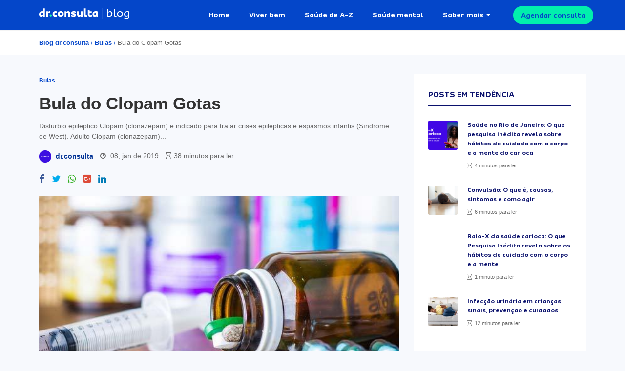

--- FILE ---
content_type: text/html; charset=UTF-8
request_url: https://drconsulta.com/conteudo/clopam-gotas-bula/
body_size: 25498
content:
<!DOCTYPE html>
<html lang="pt-BR">
<head>
    <meta charset="utf-8" />
    <meta http-equiv="X-UA-Compatible" content="IE=edge">
    <title>
        Bula do Clopam Gotas | Blog dr.consulta    </title>
    <link rel="shortcut icon" href="https://drconsulta.com/conteudo/wp-content/themes/drconsulta/assets/public/img/favicon/favicon.ico" />
    <link rel="manifest" href="https://drconsulta.com/conteudo/wp-content/themes/drconsulta/assets/public/img/favicon/manifest.json">
    <link rel="apple-touch-icon" href="https://drconsulta.com/conteudo/wp-content/themes/drconsulta/assets/public/img/favicon/apple-touch-icon.png">
    <link rel="apple-touch-icon" sizes="76x76" href="https://drconsulta.com/conteudo/wp-content/themes/drconsulta/assets/public/img/favicon/apple-touch-icon.png">
    <link rel="apple-touch-icon" sizes="120x120" href="https://drconsulta.com/conteudo/wp-content/themes/drconsulta/assets/public/img/favicon/apple-touch-icon.png">
    <link rel="apple-touch-icon" sizes="152x152" href="https://drconsulta.com/conteudo/wp-content/themes/drconsulta/assets/public/img/favicon/apple-touch-icon.png">
    <link rel="apple-touch-startup-image" href="https://drconsulta.com/conteudo/wp-content/themes/drconsulta/assets/public/img/favicon/apple-touch-icon.png">
    <meta name="apple-mobile-web-app-capable" content="no">
    <meta name="mobile-web-app-capable" content="yes">
    <meta name="apple-mobile-web-app-status-bar-style" content="black-translucent">
    <meta name="apple-mobile-web-app-title" content="dr.consulta">
    <meta name="theme-color" content="#055DF9">
    <meta name="viewport" content="width=device-width, initial-scale=1.0">
	<link rel="preconnect" href="https://cdn.cookielaw.org">
	
	    
    	<style>img:is([sizes="auto" i], [sizes^="auto," i]) { contain-intrinsic-size: 3000px 1500px }</style>
	
<!-- Otimização para mecanismos de pesquisa pelo Rank Math - https://rankmath.com/ -->
<meta name="description" content="O Blog do dr.consulta é um blog com dicas de saúde e bem-estar para você e sua família terem uma vida alegre e saudável.Confira já!"/>
<meta name="robots" content="follow, index, max-snippet:-1, max-video-preview:-1, max-image-preview:large"/>
<link rel="canonical" href="https://drconsulta.com/conteudo/clopam-gotas-bula/" />
<meta property="og:locale" content="pt_BR" />
<meta property="og:type" content="article" />
<meta property="og:title" content="Bula do Clopam Gotas | Blog dr.consulta" />
<meta property="og:description" content="O Blog do dr.consulta é um blog com dicas de saúde e bem-estar para você e sua família terem uma vida alegre e saudável.Confira já!" />
<meta property="og:url" content="https://drconsulta.com/conteudo/clopam-gotas-bula/" />
<meta property="og:site_name" content="Blog dr.consulta" />
<meta property="article:publisher" content="https://www.facebook.com/doutorconsulta/" />
<meta property="article:section" content="Bulas" />
<meta property="og:image" content="https://drconsulta.com/conteudo/wp-content/uploads/2019/06/bulas.jpg" />
<meta property="og:image:secure_url" content="https://drconsulta.com/conteudo/wp-content/uploads/2019/06/bulas.jpg" />
<meta property="og:image:width" content="730" />
<meta property="og:image:height" content="350" />
<meta property="og:image:alt" content="Bula do Clopam Gotas" />
<meta property="og:image:type" content="image/jpeg" />
<meta property="article:published_time" content="2019-01-08T00:00:00-02:00" />
<meta name="twitter:card" content="summary_large_image" />
<meta name="twitter:title" content="Bula do Clopam Gotas | Blog dr.consulta" />
<meta name="twitter:description" content="O Blog do dr.consulta é um blog com dicas de saúde e bem-estar para você e sua família terem uma vida alegre e saudável.Confira já!" />
<meta name="twitter:site" content="@vieiradanny" />
<meta name="twitter:creator" content="@vieiradanny" />
<meta name="twitter:image" content="https://drconsulta.com/conteudo/wp-content/uploads/2019/06/bulas.jpg" />
<meta name="twitter:label1" content="Escrito por" />
<meta name="twitter:data1" content="dr.consulta" />
<meta name="twitter:label2" content="Tempo para leitura" />
<meta name="twitter:data2" content="19 minutos" />
<script type="application/ld+json" class="rank-math-schema">{"@context":"https://schema.org","@graph":[{"@type":"Organization","@id":"https://drconsulta.com/conteudo/#organization","name":"dr.consulta","sameAs":["https://www.facebook.com/doutorconsulta/","https://twitter.com/vieiradanny"],"logo":{"@type":"ImageObject","@id":"https://drconsulta.com/conteudo/#logo","url":"http://34.23.102.222/wp-content/uploads/2020/09/logo.jpg","contentUrl":"http://34.23.102.222/wp-content/uploads/2020/09/logo.jpg","caption":"Blog dr.consulta","inLanguage":"pt-BR","width":"1080","height":"1080"}},{"@type":"WebSite","@id":"https://drconsulta.com/conteudo/#website","url":"https://drconsulta.com/conteudo","name":"Blog dr.consulta","publisher":{"@id":"https://drconsulta.com/conteudo/#organization"},"inLanguage":"pt-BR"},{"@type":"ImageObject","@id":"https://drconsulta.com/conteudo/wp-content/uploads/2019/06/bulas.jpg","url":"https://drconsulta.com/conteudo/wp-content/uploads/2019/06/bulas.jpg","width":"730","height":"350","inLanguage":"pt-BR"},{"@type":"BreadcrumbList","@id":"https://drconsulta.com/conteudo/clopam-gotas-bula/#breadcrumb","itemListElement":[{"@type":"ListItem","position":"1","item":{"@id":"http://34.23.102.222","name":"Blog dr.consulta"}},{"@type":"ListItem","position":"2","item":{"@id":"https://drconsulta.com/conteudo/c/bulas/","name":"Bulas"}},{"@type":"ListItem","position":"3","item":{"@id":"https://drconsulta.com/conteudo/clopam-gotas-bula/","name":"Bula do Clopam Gotas"}}]},{"@type":"WebPage","@id":"https://drconsulta.com/conteudo/clopam-gotas-bula/#webpage","url":"https://drconsulta.com/conteudo/clopam-gotas-bula/","name":"Bula do Clopam Gotas | Blog dr.consulta","datePublished":"2019-01-08T00:00:00-02:00","dateModified":"2019-01-08T00:00:00-02:00","isPartOf":{"@id":"https://drconsulta.com/conteudo/#website"},"primaryImageOfPage":{"@id":"https://drconsulta.com/conteudo/wp-content/uploads/2019/06/bulas.jpg"},"inLanguage":"pt-BR","breadcrumb":{"@id":"https://drconsulta.com/conteudo/clopam-gotas-bula/#breadcrumb"}},{"@type":"BlogPosting","headline":"M\u00e9dicos","datePublished":"2019-01-08T00:00:00-02:00","dateModified":"2019-01-08T00:00:00-02:00","author":{"@type":"Person","name":"dr.consulta"},"description":"Avalia\u00e7\u00e3o","name":"M\u00e9dicos","articleSection":"Bulas","@id":"https://drconsulta.com/conteudo/clopam-gotas-bula/#schema-293985","isPartOf":{"@id":"https://drconsulta.com/conteudo/clopam-gotas-bula/#webpage"},"publisher":{"@id":"https://drconsulta.com/conteudo/#organization"},"image":{"@id":"https://drconsulta.com/conteudo/wp-content/uploads/2019/06/bulas.jpg"},"inLanguage":"pt-BR"}]}</script>
<!-- /Plugin de SEO Rank Math para WordPress -->

<style id='classic-theme-styles-inline-css' type='text/css'>
/*! This file is auto-generated */
.wp-block-button__link{color:#fff;background-color:#32373c;border-radius:9999px;box-shadow:none;text-decoration:none;padding:calc(.667em + 2px) calc(1.333em + 2px);font-size:1.125em}.wp-block-file__button{background:#32373c;color:#fff;text-decoration:none}
</style>
<style id='global-styles-inline-css' type='text/css'>
:root{--wp--preset--aspect-ratio--square: 1;--wp--preset--aspect-ratio--4-3: 4/3;--wp--preset--aspect-ratio--3-4: 3/4;--wp--preset--aspect-ratio--3-2: 3/2;--wp--preset--aspect-ratio--2-3: 2/3;--wp--preset--aspect-ratio--16-9: 16/9;--wp--preset--aspect-ratio--9-16: 9/16;--wp--preset--color--black: #000000;--wp--preset--color--cyan-bluish-gray: #abb8c3;--wp--preset--color--white: #ffffff;--wp--preset--color--pale-pink: #f78da7;--wp--preset--color--vivid-red: #cf2e2e;--wp--preset--color--luminous-vivid-orange: #ff6900;--wp--preset--color--luminous-vivid-amber: #fcb900;--wp--preset--color--light-green-cyan: #7bdcb5;--wp--preset--color--vivid-green-cyan: #00d084;--wp--preset--color--pale-cyan-blue: #8ed1fc;--wp--preset--color--vivid-cyan-blue: #0693e3;--wp--preset--color--vivid-purple: #9b51e0;--wp--preset--gradient--vivid-cyan-blue-to-vivid-purple: linear-gradient(135deg,rgba(6,147,227,1) 0%,rgb(155,81,224) 100%);--wp--preset--gradient--light-green-cyan-to-vivid-green-cyan: linear-gradient(135deg,rgb(122,220,180) 0%,rgb(0,208,130) 100%);--wp--preset--gradient--luminous-vivid-amber-to-luminous-vivid-orange: linear-gradient(135deg,rgba(252,185,0,1) 0%,rgba(255,105,0,1) 100%);--wp--preset--gradient--luminous-vivid-orange-to-vivid-red: linear-gradient(135deg,rgba(255,105,0,1) 0%,rgb(207,46,46) 100%);--wp--preset--gradient--very-light-gray-to-cyan-bluish-gray: linear-gradient(135deg,rgb(238,238,238) 0%,rgb(169,184,195) 100%);--wp--preset--gradient--cool-to-warm-spectrum: linear-gradient(135deg,rgb(74,234,220) 0%,rgb(151,120,209) 20%,rgb(207,42,186) 40%,rgb(238,44,130) 60%,rgb(251,105,98) 80%,rgb(254,248,76) 100%);--wp--preset--gradient--blush-light-purple: linear-gradient(135deg,rgb(255,206,236) 0%,rgb(152,150,240) 100%);--wp--preset--gradient--blush-bordeaux: linear-gradient(135deg,rgb(254,205,165) 0%,rgb(254,45,45) 50%,rgb(107,0,62) 100%);--wp--preset--gradient--luminous-dusk: linear-gradient(135deg,rgb(255,203,112) 0%,rgb(199,81,192) 50%,rgb(65,88,208) 100%);--wp--preset--gradient--pale-ocean: linear-gradient(135deg,rgb(255,245,203) 0%,rgb(182,227,212) 50%,rgb(51,167,181) 100%);--wp--preset--gradient--electric-grass: linear-gradient(135deg,rgb(202,248,128) 0%,rgb(113,206,126) 100%);--wp--preset--gradient--midnight: linear-gradient(135deg,rgb(2,3,129) 0%,rgb(40,116,252) 100%);--wp--preset--font-size--small: 13px;--wp--preset--font-size--medium: 20px;--wp--preset--font-size--large: 36px;--wp--preset--font-size--x-large: 42px;--wp--preset--spacing--20: 0.44rem;--wp--preset--spacing--30: 0.67rem;--wp--preset--spacing--40: 1rem;--wp--preset--spacing--50: 1.5rem;--wp--preset--spacing--60: 2.25rem;--wp--preset--spacing--70: 3.38rem;--wp--preset--spacing--80: 5.06rem;--wp--preset--shadow--natural: 6px 6px 9px rgba(0, 0, 0, 0.2);--wp--preset--shadow--deep: 12px 12px 50px rgba(0, 0, 0, 0.4);--wp--preset--shadow--sharp: 6px 6px 0px rgba(0, 0, 0, 0.2);--wp--preset--shadow--outlined: 6px 6px 0px -3px rgba(255, 255, 255, 1), 6px 6px rgba(0, 0, 0, 1);--wp--preset--shadow--crisp: 6px 6px 0px rgba(0, 0, 0, 1);}:where(.is-layout-flex){gap: 0.5em;}:where(.is-layout-grid){gap: 0.5em;}body .is-layout-flex{display: flex;}.is-layout-flex{flex-wrap: wrap;align-items: center;}.is-layout-flex > :is(*, div){margin: 0;}body .is-layout-grid{display: grid;}.is-layout-grid > :is(*, div){margin: 0;}:where(.wp-block-columns.is-layout-flex){gap: 2em;}:where(.wp-block-columns.is-layout-grid){gap: 2em;}:where(.wp-block-post-template.is-layout-flex){gap: 1.25em;}:where(.wp-block-post-template.is-layout-grid){gap: 1.25em;}.has-black-color{color: var(--wp--preset--color--black) !important;}.has-cyan-bluish-gray-color{color: var(--wp--preset--color--cyan-bluish-gray) !important;}.has-white-color{color: var(--wp--preset--color--white) !important;}.has-pale-pink-color{color: var(--wp--preset--color--pale-pink) !important;}.has-vivid-red-color{color: var(--wp--preset--color--vivid-red) !important;}.has-luminous-vivid-orange-color{color: var(--wp--preset--color--luminous-vivid-orange) !important;}.has-luminous-vivid-amber-color{color: var(--wp--preset--color--luminous-vivid-amber) !important;}.has-light-green-cyan-color{color: var(--wp--preset--color--light-green-cyan) !important;}.has-vivid-green-cyan-color{color: var(--wp--preset--color--vivid-green-cyan) !important;}.has-pale-cyan-blue-color{color: var(--wp--preset--color--pale-cyan-blue) !important;}.has-vivid-cyan-blue-color{color: var(--wp--preset--color--vivid-cyan-blue) !important;}.has-vivid-purple-color{color: var(--wp--preset--color--vivid-purple) !important;}.has-black-background-color{background-color: var(--wp--preset--color--black) !important;}.has-cyan-bluish-gray-background-color{background-color: var(--wp--preset--color--cyan-bluish-gray) !important;}.has-white-background-color{background-color: var(--wp--preset--color--white) !important;}.has-pale-pink-background-color{background-color: var(--wp--preset--color--pale-pink) !important;}.has-vivid-red-background-color{background-color: var(--wp--preset--color--vivid-red) !important;}.has-luminous-vivid-orange-background-color{background-color: var(--wp--preset--color--luminous-vivid-orange) !important;}.has-luminous-vivid-amber-background-color{background-color: var(--wp--preset--color--luminous-vivid-amber) !important;}.has-light-green-cyan-background-color{background-color: var(--wp--preset--color--light-green-cyan) !important;}.has-vivid-green-cyan-background-color{background-color: var(--wp--preset--color--vivid-green-cyan) !important;}.has-pale-cyan-blue-background-color{background-color: var(--wp--preset--color--pale-cyan-blue) !important;}.has-vivid-cyan-blue-background-color{background-color: var(--wp--preset--color--vivid-cyan-blue) !important;}.has-vivid-purple-background-color{background-color: var(--wp--preset--color--vivid-purple) !important;}.has-black-border-color{border-color: var(--wp--preset--color--black) !important;}.has-cyan-bluish-gray-border-color{border-color: var(--wp--preset--color--cyan-bluish-gray) !important;}.has-white-border-color{border-color: var(--wp--preset--color--white) !important;}.has-pale-pink-border-color{border-color: var(--wp--preset--color--pale-pink) !important;}.has-vivid-red-border-color{border-color: var(--wp--preset--color--vivid-red) !important;}.has-luminous-vivid-orange-border-color{border-color: var(--wp--preset--color--luminous-vivid-orange) !important;}.has-luminous-vivid-amber-border-color{border-color: var(--wp--preset--color--luminous-vivid-amber) !important;}.has-light-green-cyan-border-color{border-color: var(--wp--preset--color--light-green-cyan) !important;}.has-vivid-green-cyan-border-color{border-color: var(--wp--preset--color--vivid-green-cyan) !important;}.has-pale-cyan-blue-border-color{border-color: var(--wp--preset--color--pale-cyan-blue) !important;}.has-vivid-cyan-blue-border-color{border-color: var(--wp--preset--color--vivid-cyan-blue) !important;}.has-vivid-purple-border-color{border-color: var(--wp--preset--color--vivid-purple) !important;}.has-vivid-cyan-blue-to-vivid-purple-gradient-background{background: var(--wp--preset--gradient--vivid-cyan-blue-to-vivid-purple) !important;}.has-light-green-cyan-to-vivid-green-cyan-gradient-background{background: var(--wp--preset--gradient--light-green-cyan-to-vivid-green-cyan) !important;}.has-luminous-vivid-amber-to-luminous-vivid-orange-gradient-background{background: var(--wp--preset--gradient--luminous-vivid-amber-to-luminous-vivid-orange) !important;}.has-luminous-vivid-orange-to-vivid-red-gradient-background{background: var(--wp--preset--gradient--luminous-vivid-orange-to-vivid-red) !important;}.has-very-light-gray-to-cyan-bluish-gray-gradient-background{background: var(--wp--preset--gradient--very-light-gray-to-cyan-bluish-gray) !important;}.has-cool-to-warm-spectrum-gradient-background{background: var(--wp--preset--gradient--cool-to-warm-spectrum) !important;}.has-blush-light-purple-gradient-background{background: var(--wp--preset--gradient--blush-light-purple) !important;}.has-blush-bordeaux-gradient-background{background: var(--wp--preset--gradient--blush-bordeaux) !important;}.has-luminous-dusk-gradient-background{background: var(--wp--preset--gradient--luminous-dusk) !important;}.has-pale-ocean-gradient-background{background: var(--wp--preset--gradient--pale-ocean) !important;}.has-electric-grass-gradient-background{background: var(--wp--preset--gradient--electric-grass) !important;}.has-midnight-gradient-background{background: var(--wp--preset--gradient--midnight) !important;}.has-small-font-size{font-size: var(--wp--preset--font-size--small) !important;}.has-medium-font-size{font-size: var(--wp--preset--font-size--medium) !important;}.has-large-font-size{font-size: var(--wp--preset--font-size--large) !important;}.has-x-large-font-size{font-size: var(--wp--preset--font-size--x-large) !important;}
:where(.wp-block-post-template.is-layout-flex){gap: 1.25em;}:where(.wp-block-post-template.is-layout-grid){gap: 1.25em;}
:where(.wp-block-columns.is-layout-flex){gap: 2em;}:where(.wp-block-columns.is-layout-grid){gap: 2em;}
:root :where(.wp-block-pullquote){font-size: 1.5em;line-height: 1.6;}
</style>
<link rel='stylesheet' id='ppress-frontend-css' href='https://drconsulta.com/conteudo/wp-content/plugins/wp-user-avatar/assets/css/frontend.min.css?ver=4.16.7' type='text/css' media='all' />
<link rel='stylesheet' id='ppress-flatpickr-css' href='https://drconsulta.com/conteudo/wp-content/plugins/wp-user-avatar/assets/flatpickr/flatpickr.min.css?ver=4.16.7' type='text/css' media='all' />
<link rel='stylesheet' id='ppress-select2-css' href='https://drconsulta.com/conteudo/wp-content/plugins/wp-user-avatar/assets/select2/select2.min.css?ver=6.8.3' type='text/css' media='all' />
<link rel='stylesheet' id='font-awesome-css' href='https://drconsulta.com/conteudo/wp-content/plugins/elementor/assets/lib/font-awesome/css/font-awesome.min.css?ver=4.7.0' type='text/css' media='all' />
<link rel='stylesheet' id='theme-style-css' href='https://drconsulta.com/conteudo/wp-content/themes/drconsulta/assets/dist/css/app.min.css?ver=1.0' type='text/css' media='all' />
<link rel='stylesheet' id='main_style-css' href='https://drconsulta.com/conteudo/wp-content/themes/drconsulta/style.css?ver=6.8.3' type='text/css' media='all' />
<link rel='stylesheet' id='newsletter-css' href='https://drconsulta.com/conteudo/wp-content/plugins/newsletter/style.css?ver=9.0.8' type='text/css' media='all' />
<link rel='stylesheet' id='tablepress-default-css' href='https://drconsulta.com/conteudo/wp-content/plugins/tablepress/css/build/default.css?ver=3.2.5' type='text/css' media='all' />
<script type="text/javascript" src="https://drconsulta.com/conteudo/wp-includes/js/jquery/jquery.min.js?ver=3.7.1" id="jquery-core-js"></script>
<script type="text/javascript" src="https://drconsulta.com/conteudo/wp-includes/js/jquery/jquery-migrate.min.js?ver=3.4.1" id="jquery-migrate-js"></script>
<script type="text/javascript" src="https://drconsulta.com/conteudo/wp-content/plugins/wp-user-avatar/assets/flatpickr/flatpickr.min.js?ver=4.16.7" id="ppress-flatpickr-js"></script>
<script type="text/javascript" src="https://drconsulta.com/conteudo/wp-content/plugins/wp-user-avatar/assets/select2/select2.min.js?ver=4.16.7" id="ppress-select2-js"></script>
<meta name="generator" content="Elementor 3.34.2; features: additional_custom_breakpoints; settings: css_print_method-internal, google_font-enabled, font_display-swap">
<!-- Google Tag Manager -->
<script>(function(w,d,s,l,i){w[l]=w[l]||[];w[l].push({'gtm.start':
new Date().getTime(),event:'gtm.js'});var f=d.getElementsByTagName(s)[0],
j=d.createElement(s),dl=l!='dataLayer'?'&l='+l:'';j.async=true;j.src=
'https://www.googletagmanager.com/gtm.js?id='+i+dl;f.parentNode.insertBefore(j,f);
})(window,document,'script','dataLayer','GTM-WPC6XW');</script>
<!-- End Google Tag Manager -->
			<style>
				.e-con.e-parent:nth-of-type(n+4):not(.e-lazyloaded):not(.e-no-lazyload),
				.e-con.e-parent:nth-of-type(n+4):not(.e-lazyloaded):not(.e-no-lazyload) * {
					background-image: none !important;
				}
				@media screen and (max-height: 1024px) {
					.e-con.e-parent:nth-of-type(n+3):not(.e-lazyloaded):not(.e-no-lazyload),
					.e-con.e-parent:nth-of-type(n+3):not(.e-lazyloaded):not(.e-no-lazyload) * {
						background-image: none !important;
					}
				}
				@media screen and (max-height: 640px) {
					.e-con.e-parent:nth-of-type(n+2):not(.e-lazyloaded):not(.e-no-lazyload),
					.e-con.e-parent:nth-of-type(n+2):not(.e-lazyloaded):not(.e-no-lazyload) * {
						background-image: none !important;
					}
				}
			</style>
			<link rel="icon" href="https://drconsulta.com/conteudo/wp-content/uploads/2024/08/cropped-dr-consulta-icone-favicon-rebrand-32x32.png" sizes="32x32" />
<link rel="icon" href="https://drconsulta.com/conteudo/wp-content/uploads/2024/08/cropped-dr-consulta-icone-favicon-rebrand-192x192.png" sizes="192x192" />
<link rel="apple-touch-icon" href="https://drconsulta.com/conteudo/wp-content/uploads/2024/08/cropped-dr-consulta-icone-favicon-rebrand-180x180.png" />
<meta name="msapplication-TileImage" content="https://drconsulta.com/conteudo/wp-content/uploads/2024/08/cropped-dr-consulta-icone-favicon-rebrand-270x270.png" />
		<style type="text/css" id="wp-custom-css">
			.wq-explanation-head-correct, .wq-explanation-head-incorrect {
	display: none !important;
}

.wq-explanation-text {
	margin-top: 0 !important;
}

#search-form-home #search-wrapper H1 {
    color: rgba(255,255,255,.9);
    font-weight: 700;
    text-align: center;
    margin: 0 auto;
    font-family: Sua,sans-serifl;
}


#search-form-home #search-wrapper H2 {
    color: rgba(255,255,255,.9);
    font-weight: 700;
    text-align: center;
    margin: 0 auto;
    font-family: Sua,sans-serifl;
}

.sidebar__inner .widget {
	max-width: 470px;
}

.nl-inputs {
	margin-top: 10px;
  margin-bottom: 10px;
}

.buttonLarge:hover {
	text-decoration: none !important;
}

.buttonLarge, .buttonMedium {
    pointer-events: all;
    color: #f4f4f4;
    line-height: normal;
    margin: 0;
    letter-spacing: normal;
    background-color: #055df9;
    border-radius: 25px;
    border: none;
    cursor: pointer;
	font-weight: bold;
}

.buttonGreen {
    color: #055df9!important;
    background-color: #01efad!important;
}

.buttonLarge {
    font-size: 18px;
    height: 48px;
    padding: 16px 40px;
}

img {
	max-width: 100%;
	height: auto;
}

/*Resolving cls in post pages*/
.post-format-default .single-post-thumbnail {
   min-height: 450px;
   object-fit: cover;
}
@media (max-width: 768px) {
   .post-format-default .single-post-thumbnail {
      min-height: 215px;
   }
}
		</style>
			</head>

<body class="wp-singular post-template-default single single-post postid-29667 single-format-standard wp-theme-drconsulta elementor-default elementor-kit-72529">

<div id="subscribe-box">
    
<div class="close"><i class="fas fa-times"></i></div>
    
    <div class="subscribe-content">
        <i class="fas fa-envelope"></i>
        
        <div class="newsletter-content">
            <h6>Inscreva-se para receber <br> as melhores dicas de saúde.</h6>
            <p>Prometemos nunca mandar spam <i class="fa fa-heart"></i></p>
        </div><!-- / .newsletter-content -->

        <form action="" class="send-lead">
            <div class="input-labeled">
                <label for="email">E-mail</label>    
                <input type="email" name="email" id="email">
            </div><!-- / .input-labeled -->
            
            <button class="button solid white big"> <i class="far fa-paper-plane"></i> Enviar</button>
        </form><!-- / .send-lead -->

    </div><!-- / .content -->
    
</div><!-- / #subscribe-box -->


<section id="main-content" class="main-content ">
    <header >
        <div class="container">
            <div class="row">
                <div class="col">
                    
                    <div id="logo">
                        <a href="https://drconsulta.com/conteudo"><img src="https://drconsulta.com/conteudo/wp-content/themes/drconsulta/assets/public/img/core/dr-consulta-blog.svg" alt="Blog dr.consulta"></a>
                    </div><!-- / #logo -->

                    <nav id="main-menu" class="d-none d-xl-table"><ul id="menu-principal" class="menu"><li id="menu-item-73947" class="menu-item menu-item-type-post_type menu-item-object-page menu-item-home menu-item-73947"><a href="https://drconsulta.com/conteudo/">Home</a></li>
<li id="menu-item-9636" class="menu-item menu-item-type-taxonomy menu-item-object-category menu-item-9636"><a href="https://drconsulta.com/conteudo/c/viver-bem/">Viver bem</a></li>
<li id="menu-item-9633" class="menu-item menu-item-type-taxonomy menu-item-object-category menu-item-9633"><a href="https://drconsulta.com/conteudo/c/saude-de-a-z/">Saúde de A-Z</a></li>
<li id="menu-item-48286" class="menu-item menu-item-type-taxonomy menu-item-object-category menu-item-48286"><a href="https://drconsulta.com/conteudo/c/saude-mental/">Saúde mental</a></li>
<li id="menu-item-9634" class="menu-item menu-item-type-custom menu-item-object-custom menu-item-has-children menu-item-9634"><a href="#0">Saber mais</a>
<ul class="sub-menu">
	<li id="menu-item-70506" class="menu-item menu-item-type-taxonomy menu-item-object-category menu-item-70506"><a href="https://drconsulta.com/conteudo/c/saude-bucal/">Saúde bucal</a></li>
	<li id="menu-item-9635" class="menu-item menu-item-type-taxonomy menu-item-object-category menu-item-9635"><a href="https://drconsulta.com/conteudo/c/saude-da-mulher/">Saúde da mulher</a></li>
	<li id="menu-item-9637" class="menu-item menu-item-type-taxonomy menu-item-object-category menu-item-9637"><a href="https://drconsulta.com/conteudo/c/saude-da-crianca/">Saúde da criança</a></li>
	<li id="menu-item-9638" class="menu-item menu-item-type-taxonomy menu-item-object-category menu-item-9638"><a href="https://drconsulta.com/conteudo/c/saude-masculina/">Saúde do homem</a></li>
	<li id="menu-item-9639" class="menu-item menu-item-type-taxonomy menu-item-object-category menu-item-9639"><a href="https://drconsulta.com/conteudo/c/guia-de-saude/">Guia geral da saúde</a></li>
</ul>
</li>
</ul></nav>
                    <a style="color: #0446c9" href="https://drconsulta.com/servicos/consultas?utm_medium=blog&utm_source=botao_header&utm_campaign=agendamento_consulta" target="_blank" class="button solid green small trigger d-none d-xl-block">Agendar consulta</a>

                    <div id="trigger-menu" class="d-sm-block d-xl-none">
                        <span></span>
                    </div><!-- / #trigger-menu -->
                </div><!-- / .col -->
            </div><!-- / .row -->
        </div><!-- / .container -->
    </header>

    <nav id="mobile-menu" class="d-xl-none"><ul id="menu-principal-1" class="menu"><li class="menu-item menu-item-type-post_type menu-item-object-page menu-item-home menu-item-73947"><a href="https://drconsulta.com/conteudo/">Home</a></li>
<li class="menu-item menu-item-type-taxonomy menu-item-object-category menu-item-9636"><a href="https://drconsulta.com/conteudo/c/viver-bem/">Viver bem</a></li>
<li class="menu-item menu-item-type-taxonomy menu-item-object-category menu-item-9633"><a href="https://drconsulta.com/conteudo/c/saude-de-a-z/">Saúde de A-Z</a></li>
<li class="menu-item menu-item-type-taxonomy menu-item-object-category menu-item-48286"><a href="https://drconsulta.com/conteudo/c/saude-mental/">Saúde mental</a></li>
<li class="menu-item menu-item-type-custom menu-item-object-custom menu-item-has-children menu-item-9634"><a href="#0">Saber mais</a>
<ul class="sub-menu">
	<li class="menu-item menu-item-type-taxonomy menu-item-object-category menu-item-70506"><a href="https://drconsulta.com/conteudo/c/saude-bucal/">Saúde bucal</a></li>
	<li class="menu-item menu-item-type-taxonomy menu-item-object-category menu-item-9635"><a href="https://drconsulta.com/conteudo/c/saude-da-mulher/">Saúde da mulher</a></li>
	<li class="menu-item menu-item-type-taxonomy menu-item-object-category menu-item-9637"><a href="https://drconsulta.com/conteudo/c/saude-da-crianca/">Saúde da criança</a></li>
	<li class="menu-item menu-item-type-taxonomy menu-item-object-category menu-item-9638"><a href="https://drconsulta.com/conteudo/c/saude-masculina/">Saúde do homem</a></li>
	<li class="menu-item menu-item-type-taxonomy menu-item-object-category menu-item-9639"><a href="https://drconsulta.com/conteudo/c/guia-de-saude/">Guia geral da saúde</a></li>
</ul>
</li>
</ul></nav>


<div id="breadcrumbs">
    <div class="container">
        <div class="row">
            <div class="col">
                <div class="breadcrumbs"><a href="https://drconsulta.com/conteudo">Blog dr.consulta</a> <span>/</span> <a href="https://drconsulta.com/conteudo/c/bulas/">Bulas</a> <span>/</span> Bula do Clopam Gotas</div>            </div><!-- / .col -->
        </div><!-- / .row -->
    </div><!-- / .container -->
</div><!-- / #breadcrumbs -->

<div class="scroll-read"></div>

<div id="the-post" class="default">
    <div class="container">
            <div class="row sidebar-wrapper">
                <div class="col-sm-12 col-lg-8">
                    
                    <div class="post-text">
    <a class="category-label" href="https://drconsulta.com/conteudo/c/bulas/" title="Ver posts na categoria Bulas">Bulas</a>    <article id="post-" class="post-format-default post-29667 post type-post status-publish format-standard has-post-thumbnail hentry category-bulas">
        <h1>Bula do Clopam Gotas</h1>
        <div class="eye-text">
            Distúrbio epiléptico Clopam (clonazepam) é indicado para tratar crises epilépticas e espasmos infantis (Síndrome de West). Adulto Clopam (clonazepam)... 
        </div><!-- / .eye-text -->
        <div class="post-meta">
                
            <div class="post-author">
                <div class="author-image">
					<img src="https://drconsulta.com/conteudo/wp-content/uploads/2024/08/dr.consulta-logo-perfil-autores-rebrand-150x150.png" alt="Avatar de dr.consulta" width="96" height="96" class="avatar avatar-96 photo">                </div><!-- / .author-image -->
                
                <a class="author-name" href="https://drconsulta.com/conteudo/author/vieiradanny/">dr.consulta</a>
            </div><!-- / .post-author -->

            <div class="post-date">
                <i class="fa fa-clock-o"></i> <span>08, jan de 2019</span>            </div><!-- / .post-date -->

            <div class="post-reading-time"><i class="fa fa-hourglass-o"></i></i><span>38 minutos para ler</span></div>
        </div><!-- / .post-meta -->

        <div class="social-sharing-buttons"><a class="sharing-button facebook" href="https://www.facebook.com/sharer/sharer.php?u=https://drconsulta.com/conteudo/clopam-gotas-bula/" target="_blank" aria-label="Compartilhe no Facebook"><i class="fa fa-facebook"></i></a><a class="sharing-button twitter" href="https://twitter.com/intent/tweet?text=Bula+do+Clopam+Gotas&amp;url=https://drconsulta.com/conteudo/clopam-gotas-bula/&amp;via=post" target="_blank" aria-label="Compartilhe no Twitter"><i class="fa fa-twitter"></i></a><a class="sharing-button whatsapp" href="https://wa.me/?text=Bula+do+Clopam+Gotas https://drconsulta.com/conteudo/clopam-gotas-bula/" target="_blank" aria-label="Compartilhe no Whatsapp"><i class="fa fa-whatsapp"></i></a><a class="sharing-button google-plus" href="https://plus.google.com/share?url=https://drconsulta.com/conteudo/clopam-gotas-bula/" target="_blank" aria-label="Compartilhe no Google Plus"><i class="fa fa-google-plus-square"></i></a><a class="sharing-button linkedin" href="https://www.linkedin.com/shareArticle?mini=true&url=https://drconsulta.com/conteudo/clopam-gotas-bula/&amp;title=Bula+do+Clopam+Gotas" target="_blank" aria-label="Compartilhe no Linkedin"><i class="fa fa-linkedin"></i></a></div> <!-- / social-sharing-buttons -->        <img width="730" height="350" src="https://drconsulta.com/conteudo/wp-content/uploads/2019/06/bulas.jpg" class="single-post-thumbnail wp-post-image" alt="Bula do Clopam Gotas" title="Bula do Clopam Gotas" decoding="async" srcset="https://drconsulta.com/conteudo/wp-content/uploads/2019/06/bulas.jpg 730w, https://drconsulta.com/conteudo/wp-content/uploads/2019/06/bulas-300x144.jpg 300w" sizes="(max-width: 730px) 100vw, 730px" />
        <div class="content">
                        <p><strong>Distúrbio epiléptico</strong></p>
<p>Clopam (clonazepam) é indicado para tratar crises epilépticas e espasmos infantis (Síndrome de West).</p>
<p><strong>Adulto</strong></p><div class="iPSE9DWP" style="clear:both;float:left;width:100%;margin:0 0 20px 0;"><script language="javascript" type="text/javascript">
      var urlPathname = window.location.pathname;
      openPage = function () {
        location.href =
          "https://drconsulta.com/cartao-drconsulta?utm_medium=blog&utm_source=cta_fixo&utm_campaign=" +
          urlPathname;
      };
    </script>

    <a href="javascript:openPage()" aria-label="Assinar cartão dr.consulta">
      <img decoding="async"
        src="https://drconsulta.com/conteudo/wp-content/uploads/2024/08/drconsulta-botao-assinar-cartao-rebrand.webp" alt="dr.consulta botão assinar cartão"
      />
    </a></div>
<p><strong>Clopam (clonazepam) também é indicado para:</strong></p>
<table border='1' cellpadding='1' cellspacing='1' style='width:100%'>
<tbody>
<tr>
<td rowspan='1' style='text-align:center'>
<p><strong>Transtorno / Síndrome</strong></p>
</td>
<td colspan='2' rowspan='1' style='text-align:center'>
<p><strong>Indicação específica</strong></p>
</td>
</tr>
<tr>
<td colspan='1' rowspan='3'>
<p style='text-align:center'>Transtornos de ansiedade</p>
</td>
<td colspan='2' rowspan='1'>
<p style='text-align:center'>Como ansiolítico em geral</p>
</td>
</tr>
<tr>
<td colspan='2' rowspan='1'>
<p style='text-align:center'>Distúrbio do pânico com ou sem medo de espaços abertos</p>
</td>
</tr>
<tr>
<td colspan='2' rowspan='1'>
<p style='text-align:center'>Fobia social (medo de situações como falar em público)</p>
</td>
</tr>
<tr>
<td colspan='1' rowspan='2'>
<p style='text-align:center'>Transtornos do humor</p>
</td>
<td style='text-align:center'>Transtorno afetivo bipolar (fases de depressão e mania)</td>
<td>
<p style='text-align:center'>Tratamento da mania</p>
</td>
</tr>
<tr>
<td style='text-align:center'>Depressão maior</td>
<td>
<p style='text-align:center'>Associado a antidepressivos na depressão ansiosa e início do tratamento</p>
</td>
</tr>
<tr>
<td>
<p style='text-align:center'>Síndromes psicóticas</p>
</td>
<td colspan='2' rowspan='1'>
<p style='text-align:center'>Acatisia (inquietação extrema, geralmente provocada por medicamentos psiquiátricos)</p>
</td>
</tr>
<tr>
<td>
<p style='text-align:center'>Síndrome das pernas inquietas (desconforto ou dor nas pernas que leva a necessidade de movimentá-las, prejudicando o sono)</p>
</td>
<td colspan='2' rowspan='1' style='text-align:center'>&#8211;</td>
</tr>
<tr>
<td>
<p style='text-align:center'>Vertigem e distúrbios do equilíbrio</p>
</td>
<td colspan='2' rowspan='1'>
<p style='text-align:center'>Náuseas, vômitos, desmaios, quedas, zumbidos e distúrbios auditivos</p>
</td>
</tr>
<tr>
<td>
<p style='text-align:center'>Síndrome da boca ardente (sensação de queimação na parte interna da boca, sem alterações físicas)</p>
</td>
<td colspan='2' rowspan='1' style='text-align:center'>&#8211;</td>
</tr>
</tbody>
</table>
<p><strong>Como o Clopam Gotas funciona?</strong></p>
<hr>
<p>Clonazepam pertence à classe dos benzodiazepínicos, medicamentos que causam inibição leve do sistema nervoso, com consequente ação anticonvulsivante, sedativa leve, relaxante muscular e tranquilizante.</p>
<p>A ação de clonazepam oral dose única inicia em 30 a 60 minutos e se estende por 6 a 8 h em crianças e 8 a 12 h em adultos.</p>
<p><strong>Contraindicação do Clopam Gotas</strong></p>
<p>Clonazepam é contraindicado a pacientes com hipersensibilidade conhecida a clonazepam ou a qualquer dos excipientes do medicamento e a pacientes com insuficiência respiratória grave ou comprometimento hepático grave, pois os benzodiazepínicos podem levar à ocorrência de encefalopatia hepática.</p>
<p>Clonazepam comprimidos e gotas são contraindicados para o tratamento de transtornos do pânico em pacientes com histórico médico de apneia do sono.</p>
<p>Clonazepam é contraindicado a pacientes com glaucoma agudo de ângulo fechado. clonazepam pode ser usado por pacientes com glaucoma de ângulo aberto, desde que estejam recebendo terapia apropriada.</p>
<p><strong>Como usar o Clopam Gotas</strong></p>
<p>Administrar por via oral. Dissolver as gotas em um pouco de líquido não alcoólico.</p>
<p>Nunca administre as gotas diretamente na boca. A tampa possui lacre inviolável. Caso o lacre esteja rompido, não receba o frasco ou retorne ao local da compra.</p>
<p><strong>Gotejar com o frasco na vertical e bater levemente no fundo para iniciar o gotejamento.</strong></p>
<p style='text-align:center'>
<p>A dose de clonazepam depende da doença, resposta clínica, idade e tolerabilidade.</p>
<p>Recomenda-se, que o tratamento inicie com doses mais baixas, que podem ser aumentadas se necessário. Siga a orientação médica.</p>
<p>Clonazepam pode ser usado com outros antiepilépticos. Nesse caso, seu médico ajustará a dose de cada medicamento para atingir o efeito ideal.</p>
<p>Não pare de tomar clonazepam subitamente, você pode ter novas crises epilépticas. Somente seu médico poderá orientar a interrupção do tratamento reduzindo gradualmente a dose utilizada.</p>
<p><strong>Posologia do Clopam Gotas</strong></p>
<hr>
<p><strong>Distúrbios epilépticos</strong></p>
<p><strong>Adultos</strong></p>
<p><strong>Dose inicial:</strong></p>
<p>Não exceder 1,5 mg/dia, dividida em 3 doses. Aumentar a critério médico.</p>
<p>A dose de manutenção será definida pelo seu médico, de acordo com sua resposta.</p>
<p>Dose diária máxima recomendada de 20 mg.</p>
<p>Se você já usa outro anticonvulsivante, avise seu médico.</p>
<p><strong>Recém-nascidos e crianças até 10 anos de idade ou 30 kg de peso</strong></p>
<p><strong>Dose inicial média:</strong></p>
<p>0,01 a 0,03 mg/kg/dia. Não exceder 0,05 mg/kg/dia, dividido em 2 ou 3 doses diárias.</p>
<p><strong>Crianças entre 10 e 16 anos de idade:</strong></p>
<p><strong>Dose inicial:</strong></p>
<p>1 a 1,5 mg/dia, dividido em 2 a 3 doses. A dose pode ser aumentada, a critério médico, até atingir a dose de manutenção individual, usualmente de 3 a 6 mg/dia.</p>
<p>Sempre que possível, dividir a dose diária em 3 doses iguais. Caso não seja possível, a maior dose deve ser tomada antes de deitar.</p>
<p><strong>Transtornos de ansiedade</strong></p>
<p><strong>Distúrbio do pânico</strong></p>
<p><strong>Adultos (Dose inicial):</strong></p>
<p>0,5 mg/dia, dividida em 2 doses. Pode-se aumentar a dose a critério médico.</p>
<p>Dose de manutenção a critério médico, de acordo com sua resposta. A dose tomada ao deitar reduz a inconveniência da sonolência e pode ser desejável no início do tratamento. A retirada deve ser gradual, até que o medicamento seja totalmente suspenso.</p>
<p><strong>Como ansiolítico em geral</strong></p>
<p>0,25 mg a 4,0 mg/dia. Dose recomendada de 0,5 a 1,5 mg/dia (dividida em 3x/dia).</p>
<p><strong>Fobia social</strong></p>
<p>0,25 mg/dia até 6,0 mg/dia (2,0 mg, 3x/dia). Dose recomendada de 1,0 a 2,5 mg/dia.</p>
<p><strong>Transtornos do humor</strong></p>
<p><strong>Transtorno afetivo bipolar (tratamento da mania)</strong></p>
<p>1,5 mg a 8 mg/dia. Dose recomendada de 2,0 a 4,0 mg/dia.</p>
<p><strong>Depressão maior (associado a antidepressivos)</strong></p>
<p>0,5 a 6,0 mg/dia. Dose recomendada de 2,0 a 4,0 mg/dia.</p>
<p><strong>Síndromes psicóticas</strong></p>
<p><strong>Acatisia</strong></p>
<p>0,5 mg a 4,5 mg/dia. Dose recomendada de 0,5 a 3,0 mg/dia.</p>
<p><strong>Síndrome das pernas inquietas</strong></p>
<p>0,5 mg a 2,0 mg/dia.</p>
<p><strong>Vertigem e distúrbios do equilíbrio</strong></p>
<p>0,5 mg a 1,0 mg ao dia (2x/dia). Doses diárias superiores a 1,0 mg não são recomendáveis.</p>
<p><strong>Síndrome da boca ardente</strong></p>
<p>0,25 a 6,0 mg/dia. Dose recomendada de 1,0 a 2,0 mg/dia.</p>
<p><strong>Uso em idosos</strong></p>
<p>A dose mais baixa possível deve ser utilizada em idosos. Deve-se ter especial cuidado durante as alterações na dose.</p>
<p><strong>Comprometimento do fígado</strong></p>
<p>Pacientes com comprometimento do fígado grave não devem ser tratados com clonazepam e pacientes com comprometimento hepático leve a moderado devem recebera dose mais baixa possível.</p>
<p><strong>Siga a orientação de seu médico, respeitando sempre os horários, as doses e a duração do tratamento.</strong></p>
<p><strong>Não interrompa o tratamento sem o conhecimento do seu médico.</strong></p>
<p><strong>O que devo fazer quando eu me esquecer de usar o Clopam Gotas?</strong></p>
<hr>
<p>Nunca dobre a dose na próxima tomada. Apenas continue com a próxima dose no tempo determinado.</p>
<p><strong>Em caso de dúvidas, procure orientação do farmacêutico ou de seu médico, ou cirurgião-dentista.</strong></p>
<p><strong>Precauções do Clopam Gotas</strong></p>
<p><strong>Antes de tomar clonazepam, informe seu médico se você tem ou teve:</strong></p>
<ul>
<li>Outros problemas de saúde, como doenças nos rins ou fígado (p/ ex.: cirrose hepática), distúrbio neuromuscular ou respiratório, porfiria (doença onde ocorre deficiência de enzimas específicas na via da biossíntese do heme);</li>
<li>Sinais ou sintomas de depressão e/ou tentativa de suicídio;</li>
<li>Intolerância à galactose (açúcar) ou deficiência de lactase (enzima que quebra a lactose);</li>
<li>Ataxia cerebelar ou espinhal (descoordenação dos movimentos por problema do cerebelo ou medula);</li>
<li>Uso regular ou intoxicação aguda por álcool ou drogas.</li>
</ul>
<p>Pode ocorrer perda de efeito durante o tratamento com clonazepam.</p>
<p>Não tome clonazepam com álcool e/ou depressores do sistema nervoso central, essa combinação pode aumentar os efeitos de clonazepam, com potencial sedação grave que pode resultar em coma ou morte, depressão cardiovascular e/ou respiratória.</p>
<p>Caso ocorram reações paradoxais durante o tratamento, fale com seu médico, pois o uso do medicamento deve ser descontinuado.</p>
<p>Pode ocorrer amnésia anterógrada (perda da habilidade de criar novas memórias e absorver novas informações) com o uso de benzodiazepínicos em doses terapêuticas.</p>
<p>Clonazepam pode precipitar o estado de mal epiléptico (crises epilépticas em sequência rápida). Fale com seu médico antes de aumentar a dose ou interromper abruptamente esta medicação.</p>
<p><strong>Abuso e dependência do medicamento</strong></p>
<p>O uso de benzodiazepínicos pode levar ao desenvolvimento de dependência física e psicológica. O risco de dependência aumenta com a dose, tratamentos prolongados e em pacientes com história de abuso de álcool ou drogas.</p>
<p>Em caso de dependência, especialmente com doses elevadas, a descontinuação brusca do tratamento será acompanhada por sintomas de abstinência psicoses, distúrbio comportamental, tremor, sudorese, agitação, distúrbios do sono e ansiedade, dor de cabeça, diarreia, dores musculares, câimbras, ansiedade extrema, tensão, cansaço, inquietação, alteração de humor, confusão, irritabilidade e convulsões epiléticas que podem ser associadas à doença de base.</p>
<p>Em casos graves, desrealização (sentimentos de estranhamento ou distanciamento em relação ao ambiente), despersonalização (processo psíquico, onde se tem a impressão de que se é estranho a si mesmo), hipersensibilidade ao som, luz, ruídos e ao contato físico, sensações anormais, formigamentos, alucinações.</p>
<p>O risco dos sintomas de abstinência é maior após descontinuação súbita do tratamento, portanto a retirada brusca do medicamento deve ser evitada. O tratamento (mesmo de curta duração) deve ser interrompido pela redução gradativa da dose diária.</p>
<p><strong>Efeitos sobre a capacidade de dirigir e operar máquinas</strong></p>
<p>Clonazepam pode lentificar as reações, efeito agravado com o uso de álcool.</p>
<p><strong>Durante o tratamento, o paciente não deve dirigir veículos ou operar máquinas, pois sua habilidade e atenção podem estar prejudicadas.</strong></p>
<p><strong>Até o momento, não há informações de que clonazepam cause <em>doping</em>. Em caso de dúvidas, consulte o seu médico.</strong></p>
<p><strong>Reações Adversas do Clopam Gotas</strong></p>
<p>Algumas reações são transitórias e desaparecem espontaneamente no decorrer do tratamento ou com redução da dose.</p>
<p><strong>As reações que ocorreram em ? 5% dos pacientes em estudos clínicos foram:</strong></p>
<p>Sonolência, dor de cabeça, infecção das vias aéreas superiores, cansaço, gripe, depressão, vertigem, irritabilidade, insônia, perda da coordenação de movimentos e da marcha, perda do equilíbrio, náusea, sensação de cabeça leve, sinusite e concentração prejudicada.</p>
<p><strong>Pós-comercialização</strong></p>
<p><strong>Distúrbios do sistema imunológico</strong></p>
<p>Reações alérgicas e muito poucos casos de anafilaxia (reação alérgica grave).</p>
<p><strong>Distúrbios endócrinos</strong></p>
<p>Casos isolados, reversíveis, de puberdade precoce incompleta.</p>
<p><strong>Distúrbios psiquiátricos</strong></p>
<p>Amnésia, alucinações, histeria, psicose, tentativa de suicídio, despersonalização, distúrbio de memória, desinibição orgânica, ideias suicidas, lamentações, distúrbios emocionais e de humor, estado confusional e desorientação. Depressão pode estar associada à doença de base.</p>
<p><strong>Distúrbios do sistema nervoso</strong></p>
<p>Diminuição da concentração, sonolência, lentificação, hipotonia muscular, tonturas, ataxia são frequentes e geralmente transitórias. Dor de cabeça (raro).</p>
<p><strong>Distúrbios reversíveis</strong></p>
<p>Dificuldade para articular a fala, incoordenação de movimentos e da marcha, movimento anormal dos olhos. Pode haver esquecimento de fatos recentes, associado a alteração de comportamento.</p>
<p>Pode haver aumento das crises convulsivas em determinadas formas de epilepsia. Perda da voz, movimentos grosseiros e descoordenados de braços e pernas, coma, tremor, perda de força de um lado do corpo, sensação de cabeça leve, falta de energia e formigamento e alteração da sensibilidade nas extremidades.</p>
<p><strong>Distúrbios oculares</strong></p>
<p>Visão dupla reversível, aparência de “olho vítreo”.</p>
<p><strong>Distúrbios cardiovasculares</strong></p>
<p>Palpitações, dor torácica, insuficiência cardíaca (incluindo parada cardíaca).</p>
<p><strong>Distúrbios respiratórios</strong></p>
<p>Congestão pulmonar, congestão nasal, hipersecreção, tosse, falta de ar, bronquite, rinite, faringite. Pode ocorrer depressão respiratória. Clonazepam pode aumentar a produção de saliva ou de secreção brônquica (secreção nas vias aéreas) em lactentes e crianças.</p>
<p><strong>Distúrbios gastrintestinais</strong></p>
<p>Perda do apetite, língua saburrosa, constipação, diarreia, boca seca, incontinência fecal (perda do controle da evacuação), gastrite, aumento do fígado, apetite aumentado, gengivas doloridas, dor abdominal, inflamação gastrintestinal, dor de dente. Náuseas e sintomas epigástricos (raro) (sintomas na região do estômago).</p>
<p><strong>Distúrbios da pele / tecido subcutâneo</strong></p>
<p>Urticária (placas avermelhadas na pele que coçam bastante), coceira, erupção cutânea, perda de cabelo transitória, crescimento anormal de pelos, inchaço na face e tornozelo, alterações da pigmentação (raro).</p>
<p><strong>Distúrbios musculoesqueléticos / tecido conectivo</strong></p>
<p>Fraqueza muscular, frequente e geralmente transitória.</p>
<p>Dor muscular, dor nas costas, fratura traumática, dor na nuca, deslocamentos e tensões.</p>
<p><strong>Distúrbios renais / urinários</strong></p>
<p>Dificuldade para urinar, perda urinária durante o sono, noctúria (levantar para urinar à noite), retenção urinária, infecção do trato urinário. Incontinência (raro).</p>
<p><strong>Distúrbios do sistema reprodutivo</strong></p>
<p>Cólicas menstruais, diminuição de interesse sexual. Impotência (raro).</p>
<p><strong>Distúrbios gerais</strong></p>
<p>Fadiga frequente e geralmente transitória.</p>
<p><strong>Lesões e envenenamento</strong></p>
<p>Quedas e fraturas. Risco maior em pessoas usando outros sedativos incluindo bebidas alcoólicas e em idosos.</p>
<p><strong>Exames complementares</strong></p>
<p>Diminuição do número de plaquetas (raro). Diminuição dos glóbulos brancos e anemia, alterações dos exames da função do fígado.</p>
<p><strong>Distúrbios do ouvido</strong></p>
<p>Otite, vertigem.</p>
<p><strong>Diversas</strong></p>
<p>Desidratação, deterioração geral, febre, aumento dos gânglios linfáticos, ganho ou perda de peso, infecção viral.</p>
<p><strong>Informe ao seu médico, cirurgião-dentista ou farmacêutico o aparecimento de reações indesejáveis pelo uso do medicamento.</strong></p>
<p><strong>Informe também à empresa através do seu serviço de atendimento.</strong></p>
<p><strong>População Especial do Clopam Gotas</strong></p>
<p><strong>Gravidez e amamentação</strong></p>
<p>Clonazepam só deve ser administrado a gestantes se houver indicação absoluta e se os benefícios potenciais superarem os riscos para o feto. Clonazepam pode prejudicar seu bebê. Informe seu médico se estiver grávida ou se está tentando engravidar.</p>
<p>O uso de altas doses no último trimestre da gestação ou no trabalho de parto pode causar irregularidades no batimento cardíaco do feto e baixa temperatura corpórea, falta de tônus muscular, depressão respiratória e dificuldade de sucção no bebê. Tanto a gestação quanto a suspensão de clonazepam podem exacerbar a epilepsia.</p>
<p><strong>Este medicamento não deve ser utilizado por mulheres grávidas sem orientação médica ou do cirurgião-dentista.</strong></p>
<p><strong>Informe seu médico se estiver amamentando. Se você realmente precisar tomar clonazepam, a amamentação deve ser descontinuada.</strong></p>
<p><strong>Uso em crianças</strong></p>
<p>Avaliar o risco/benefício do uso de clonazepam a longo prazo em pacientes pediátricos com distúrbios epilépticos.</p>
<p>Clonazepam pode aumentar a salivação e as secreções brônquicas em lactentes e crianças pequenas.</p>
<p><strong>Atenção:</strong></p>
<p> manter as vias aéreas livres.</p>
<p>Não há dados de eficácia/segurança de clonazepam em menores de 18 anos com distúrbio do pânico.</p>
<p><strong>Uso em idosos</strong></p>
<p>Os efeitos dos benzodiazepínicos parecem ser maiores em pacientes idosos do que em pacientes mais jovens, mesmo em concentrações plasmáticas similares.</p>
<p><strong>Composição do Clopam Gotas</strong></p>
<p><strong>Solução oral de 2,5 mg/mL (1 gota = 0,1 mg)</strong></p>
<p>Clonazepam 2,5 mg/mL</p>
<p><strong>Excipientes:</strong></p>
<p> sacarina sódica di-hidratada, ácido acético, propilenoglicol, aroma de laranja.</p>
<p>Cada 1 mL de clonazepam solução oral equivale a cerca de 25 gotas.</p>
<p><strong>Apresentação do Clopam Gotas</strong></p>
<hr>
<p>Solução oral de 2,5 mg/mL. Frasco com 20 mL.</p>
<p><strong>Via oral.</strong></p>
<p><strong>Uso adulto e pediátrico.</strong></p>
<p>Superdosagem do Clopam Gotas</strong></p>
<p><strong>Sintomas</strong></p>
<p>Os benzodiazepínicos geralmente causam sonolência, ataxia (perda da coordenação dos movimentos), disartria, nistagmo, confusão mental, excitação e lentidão de movimento. A superdose de clonazepam está raramente associada com risco de morte, caso o medicamento tenha sido tomado isoladamente, mas pode levar à arreflexia (ausência de reflexos), apneia, hipotensão arterial, depressão cardiorrespiratória e coma. Se ocorrer coma, normalmente tem duração de poucas horas; porém, pode ser prolongado e cíclico, particularmente em idosos. A depressão respiratória por benzodiazepínicos é mais séria em pacientes com doença respiratória.</p>
<p>Os benzodiazepínicos aumentam os efeitos de outros depressores do sistema nervoso central, incluindo o álcool.</p>
<p><strong>Conduta</strong></p>
<p>Monitorar sinais vitais e instituir medidas de suporte a critério médico.</p>
<p><strong>Atenção: </strong></p>
<p>Flumazenil não é indicado a pacientes com epilepsia que foram tratados com benzodiazepínicos.</p>
<p><strong>Em caso de uso de grande quantidade deste medicamento, procure rapidamente socorro médico e leve a embalagem ou bula do medicamento, se possível.</strong></p>
<p><strong>Ligue para 0800 722 6001, se você precisar de mais orientações.</strong></p>
<p><strong>Interação Medicamentosa do Clopam Gotas</strong></p>
<p>Informe seu médico se estiver tomando outros medicamentos, incluindo as substâncias a seguir, pois elas podem interagir com clonazepam.</p>
<ul>
<li>Depressores do sistema nervoso central e álcool;</li>
<li>Medicamentos para o estômago.</li>
</ul>
<p><strong>Medicamentos que agem no sistema nervoso</strong></p>
<p>Antidepressivos, medicamentos para dormir, alguns analgésicos, antipsicóticos, ansiolíticos, anticonvulsivantes.</p>
<p><strong>Interações fármaco-alimento</strong></p>
<p>Interações com alimentos não foram estabelecidas. O suco de toranja pode aumentar o efeito de clonazepam.</p>
<p><strong>Interações fármaco-laboratório</strong></p>
<p>Interações com testes laboratoriais não foram estabelecidas.</p>
<p><strong>Informe ao seu médico ou cirurgião-dentista se você está fazendo uso de algum outro medicamento.</strong></p>
<p><strong>Não use medicamento sem o conhecimento do seu médico. Pode ser perigoso para a sua saúde.</strong></p>
<p>Interação Alimentícia do Clopam Gotas</strong></p>
<p>Interações com alimentos não foram estabelecidas. Sob condições de sono laboratorial, cafeína e clonazepam têm efeitos mutuamente antagônicos, não tendo sido encontradas alterações sobre parâmetros relacionados ao sono (estágio de adormecimento e tempo total do sono), quando esses dois medicamentos são administrados simultaneamente.</p>
<p>O suco de toranja diminui a atividade do citocromo P-450 3A4, que está envolvido no metabolismo de clonazepam, e pode contribuir para o aumento das concentrações plasmáticas do fármaco.</p>
<p>Ação da Substância Clopam Gotas</strong></p>
<p><strong>Resultados de Eficácia</strong></p>
<hr>
<p><strong>Distúrbio epiléptico</strong></p>
<p>O Clonazepam (substância ativa) é eficaz no tratamento de crises epilépticas do tipo ausência em pacientes refratários à terapia convencional.</p>
<p>É também efetivo no controle da epilepsia precipitada por estímulo sensorial, como a epilepsia fotomioclônica ou epilepsia de “leitura”.</p>
<p>Crises parciais complexas e focais respondem melhor ao Clonazepam (substância ativa), em comparação a outros fármacos. Embora Clonazepam (substância ativa) seja tão eficaz quanto diazepam no tratamento de status epilepticus, seu uso é limitado, por causa do efeito depressor no sistema cardiorrespiratório.</p>
<p>Estudos demonstraram que a terapêutica com Clonazepam (substância ativa) permite a redução ou interrupção de outro anticonvulsivante já em uso. </p>
<p>O Clonazepam (substância ativa) não é efetivo no tratamento de mioclonia pós-anóxica, porém é eficaz na epilepsia mioclônica e no controle de movimentos mioclônicos com disartria. </p>
<p>Em crianças, Clonazepam (substância ativa) é eficaz no tratamento de convulsões motoras menores e crises tipo “pequeno mal” refratárias nas doses de 0,05 a 0,3mg/kg/dia, divididas em doses, reduzindo as crises em até 70% dos pacientes.</p>
<p><strong>Transtornos de ansiedade</strong></p>
<p>A terapêutica com Clonazepam (substância ativa) é eficaz para o tratamento de transtorno do pânico a curto prazo com ou sem agorafobia. O uso de Clonazepam (substância ativa) por mais de nove semanas não foi avaliado. A eficácia em crianças abaixo de 18 anos não foi estabelecida.</p>
<p>O tratamento da fobia com o uso de Clonazepam (substância ativa) é eficaz.</p>
<p><strong>Transtornos do humor</strong></p>
<p>Estudos demonstraram que o uso de Clonazepam (substância ativa) reduz os sintomas de mania em pacientes em surto.</p>
<p>A terapêutica com Clonazepam (substância ativa) na dose de 1,5 a 6mg/dia foi eficaz no tratamento da depressão em 81% dos casos, com início do efeito ocorrendo a partir da primeira semana de tratamento. Quando adicionado à fluoxetina, o uso de Clonazepam (substância ativa) na dose de 0,5 a 1mg, ao deitar-se, mostrou-se superior ao uso de fluoxetina como monoterapia. Esse efeito foi observado nas primeiras semanas de tratamento.</p>
<p><strong>Emprego em síndromes psicóticas</strong></p>
<p>A eficácia de Clonazepam (substância ativa) no tratamento de acatisia tem sido demonstrada em relato de casos. </p>
<p><strong>Tratamento da síndrome das pernas inquietas</strong></p>
<p>O uso de Clonazepam (substância ativa) na dose de 0,5 a 2mg, ao deitar-se, mostrou-se efetivo na síndrome das pernas inquietas, reduzindo de modo significativo os movimentos das pernas, melhorando assim o padrão de sono analisado por polissonografia.</p>
<p><strong>Tratamento da vertigem e sintomas relacionados à perturbação do equilíbrio</strong></p>
<p>O Clonazepam (substância ativa) é efetivo no tratamento de vertigem e distúrbios de equilíbrio. </p>
<p><strong>Tratamento da síndrome da boca ardente</strong></p>
<p>O uso de Clonazepam (substância ativa) no tratamento da síndrome da boca ardente de etiologia desconhecida resultou em melhora dos sintomas em 70% dos pacientes. </p>
<p><strong>Características Farmacológicas</strong></p>
<hr>
<p><strong>Farmacodinâmica</strong></p>
<p>O Clonazepam (substância ativa) apresenta propriedades farmacológicas comuns aos benzodiazepínicos, que incluem efeitos anticonvulsivantes, sedativos, relaxantes musculares e ansiolíticos. Assim como acontece com outros benzodiazepínicos, acredita-se que esses efeitos podem ser mediados principalmente pela inibição pós-sináptica mediada pelo GABA, embora os dados em animais tenham mostrado adicionalmente um efeito de Clonazepam (substância ativa) sobre a serotonina. Os dados em animais e as pesquisas eletroencefalográficas em humanos mostraram que Clonazepam (substância ativa) suprime rapidamente muitos tipos de atividade paroxística, incluindo o aparecimento de ondas pontiagudas e descarga de ondas na ausência de convulsões (pequeno mal), ondas lentas pontiagudas, ondas pontiagudas generalizadas, espículas temporais ou de outra localização, bem como espículas e ondas irregulares.</p>
<p>As anormalidades generalizadas do eletroencefalograma são suprimidas mais regularmente que as anormalidades focais. De acordo com esses achados, Clonazepam (substância ativa) apresenta efeitos benéficos em epilepsias generalizadas e focais.</p>
<p><strong>Farmacocinética</strong></p>
<p><strong>Absorção</strong></p>
<p>O Clonazepam (substância ativa) é rapidamente e quase completamente absorvido após administração oral de Clonazepam (substância ativa) comprimidos. As concentrações plasmáticas máximas de Clonazepam (substância ativa) são alcançadas dentro de 1-4 horas. A meia-vida de absorção é de, aproximadamente, 25 minutos. A biodisponibilidade absoluta é 90%.</p>
<p>As concentrações de Clonazepam (substância ativa) no estado de equilíbrio, para um esquema de administração de uma dose/dia, são três vezes maiores que aquelas obtidas com uma única dose oral. As taxas previstas de acúmulo para regimes diários de duas vezes e três vezes são 5 e 7, respectivamente. Após doses orais múltiplas de 2mg, três vezes ao dia, as concentrações do estado de equilíbrio pré-dose de Clonazepam (substância ativa) atingiram uma média de 55ng/mL. A relação entre a concentração plasmática e dose administrada de Clonazepam (substância ativa) é linear. As concentrações plasmáticas anticonvulsivantes alvo de Clonazepam (substância ativa) variam de 20 a 70ng/mL. A concentração plasmática limiar de Clonazepam (substância ativa), em pacientes com doença do pânico, é de, aproximadamente, 17ng/mL.</p>
<p><strong>Distribuição</strong></p>
<p>O Clonazepam (substância ativa) distribui-se rapidamente a vários órgãos e tecidos corporais, com captação preferencial pelas estruturas cerebrais.</p>
<p>O volume médio de distribuição de Clonazepam (substância ativa) é estimado em cerca de 3 L/kg. A meia-vida de distribuição é aproximadamente 0,5 – 1 hora. A ligação às proteínas plasmáticas de Clonazepam (substância ativa) é entre 82% e 86%.</p>
<p><strong>Metabolismo</strong></p>
<p>O Clonazepam (substância ativa) é eliminado por biotransformação, com a eliminação subsequente de metabólitos na urina e bile. A biotransformação ocorre, principalmente, pela redução do grupo 7-nitro para o derivado 4-amino. O principal metabólito é o 7-amino-Clonazepam (substância ativa), que tem apresentado apenas discreta atividade anticonvulsivante. Foram também identificados quatro outros metabólitos que estão presentes em proporção muito pequena: o produto pode ser acetilado para formar 7-acetamido-Clonazepam (substância ativa) ou glucuronizado. O 7-acetamido-Clonazepam (substância ativa) e o 7-amino-Clonazepam (substância ativa) podem ser adicionalmente oxidados e conjugados.</p>
<p>Os citocromos P-450 da família 3A desempenham importante papel no metabolismo de Clonazepam (substância ativa), particularmente na nitroredução de Clonazepam (substância ativa) em metabólitos farmacologicamente inativos.</p>
<p>Os metabólitos estão presentes na urina sob a forma livre e como componentes conjugados (glucuronídeo e sulfato).</p>
<p><strong>Eliminação</strong></p>
<p>A meia-vida de eliminação é de 30 a 40 horas. A depuração é 55mL/min.</p>
<p>Cinquenta por cento a 70% da dose oral de Clonazepam (substância ativa) é excretada na urina e 10% a 30% nas fezes, quase exclusivamente sob a forma livre ou de metabólitos conjugados. Menos de 2% de Clonazepam (substância ativa) inalterado aparece na urina.</p>
<p>Os dados disponíveis indicam que a farmacocinética de Clonazepam (substância ativa) é dose independente. Em voluntários participantes de estudos com dose múltipla, as concentrações plasmáticas de Clonazepam (substância ativa) são proporcionais à dose. A farmacocinética de Clonazepam (substância ativa) após a administração repetida é previsível por estudos de dose única. Isso não representa evidência de que Clonazepam (substância ativa) induz seu próprio metabolismo ou o metabolismo de outros medicamentos em humanos.</p>
<p>As cinéticas de eliminação em crianças são similares àquelas observadas em adultos.</p>
<p><strong>Farmacocinética em situações clínicas especiais</strong></p>
<p>Não foram realizados estudos controlados para examinar a influência do sexo e idade sobre a farmacocinética de Clonazepam (substância ativa). Não foi estudado o efeito das doenças renais e hepáticas sobre a farmacocinética de Clonazepam (substância ativa). Entretanto, com base nos critérios farmacocinéticos, não há necessidade de ajustes de dose em pacientes com insuficiência renal.</p>
<p>A meia-vida de eliminação e os valores de depuração em recém-nascidos estão na mesma ordem de magnitude daqueles relatados em adultos.</p>
<p>A farmacocinética de Clonazepam (substância ativa) em pacientes idosos não foi estabelecida.</p>
<p><strong>Estudos pré-clínicos</strong></p>
<p><strong>Carcinogenicidade, mutagenicidade, infertilidade</strong></p>
<p>Não foram realizados estudos de carcinogenicidade com Clonazepam (substância ativa), porém um estudo com o medicamento oral administrado cronicamente por 18 meses em ratos não revelou nenhum tipo de tumor relacionado ao Clonazepam (substância ativa) em doses testadas até 300mg/kg/dia. Adicionalmente, não há evidência de potencial mutagênico, conforme confirmado pelos três testes de reparo (rec. Pol, Uvr.) e testes de reversão (Ames) ambos in vitro ou em ratos (<em>in vitro / in vivo</em>). Em estudo de fertilidade de duas gerações com Clonazepam (substância ativa) administrado oralmente para ratos em doses de 10 ou 100mg/kg/dia, foi constatada diminuição do número de gravidez e diminuição da sobrevivência de crias até desmamar. Esses efeitos não foram observados em nível de dose de 5mg/kg/dia.</p>
<p><strong>Teratogenicidade</strong></p>
<p>Não foram observados efeitos adversos maternos ou embriofetais em ratos e camundongos, após administração de Clonazepam (substância ativa) oral, durante a organogênese, em doses de até 20 ou 40mg/kg/dia, respectivamente. Em vários estudos em coelhos, após administração de doses de Clonazepam (substância ativa) de até 20mg/kg/dia, foi observada baixa incidência, não relacionada à dose, de um padrão de malformações similares [palato fendido, pálpebra aberta, alterações no osso esterno (estérnebra) e imperfeições dos membros].</p>
<p><strong>Cuidados de Armazenamento do Clopam Gotas</strong></p>
<p>Conservar a embalagem fechada, em temperatura ambiente, entre 15 e 30ºC, protegida da luz.A solução oral não deve ser congelada.</p>
<p>Clopam (clonazepam) solução oral possue prazo de validade de 36 meses a partir da data de fabricação.</p>
<p><strong>Número de lote e datas de fabricação e validade: vide embalagem.</strong></p>
<p><strong>Não use medicamento com o prazo de validade vencido. Guarde-o em sua embalagem original.</strong></p>
<p><strong>Características físicas</strong></p>
<p>A solução oral de Clopam (clonazepam) apresenta odor característico de laranja.</p>
<p><strong>Antes de usar, observe o aspecto do medicamento. Caso ele esteja no prazo de validade e você observe alguma mudança no aspecto, consulte o farmacêutico para saber se poderá utilizá-lo.</strong></p>
<p><strong>Todo medicamento deve ser mantido fora do alcance das crianças.</strong></p>
<p><strong>Dizeres Legais do Clopam Gotas</strong></p>
<p>Reg. MS nº 1.0298.0189</p>
<p><strong>Farm. Resp.:</strong></p>
<p>Dr. José Carlos Módolo<br />CRF-SP nº 10.446</p>
<p><strong>Cristália Produtos Químicos Farmacêuticos Ltda.</strong></p>
<p>Rodovia Itapira-Lindóia, km 14<br />Itapira / SP<br />CNPJ 44.734.671/0001-51<br />Indústria Brasileira</p>
<p><strong>SAC (Serviço de Atendimento ao Cliente):</strong></p>
<p>0800-7011918</p>
<p><strong>Venda sob prescrição médica.</strong></p>
<p><strong>O abuso deste medicamento pode causar dependência.</strong></p>
        </div><!-- / .content -->

            </div><!-- / .post-text -->
</article>
                    <div id="post-info">
    <div id="the-author">
        
        <div class="author-image">
            <img src="https://drconsulta.com/conteudo/wp-content/uploads/2024/08/dr.consulta-logo-perfil-autores-rebrand-150x150.png" alt="Avatar de dr.consulta" width="100" height="100" class="avatar avatar-150 photo">        </div>
        
        <div class="author-info">
            <h3>dr.consulta</h3>
            <div class="description">
                O dr.consulta nasceu em 2011, na favela de Heliópolis, em São Paulo, com a proposta de fazer uma verdadeira revolução na saúde, oferecendo atendimento acessível e de qualidade para quem não tinha.

E esse objetivo de revolucionar o setor nos acompanha todos os dias desde então. Hoje, somos quase mil profissionais em busca das melhores soluções e já atendemos mais de 3 milhões de pacientes em nossos centros médicos espalhados por São Paulo.            </div>

            <a href="https://drconsulta.com/meu-doutor">
                Conheça nossos doutores
            </a>
        </div>
    </div>
</div>

                    <div id="comments-wrapper">
                                                
                         

 
<div id="comments">
    
     
            <div class="row">
            <div class="col">
            <div id="respond">
            
            <div class="subtitle">
                <h2>Deixe seu comentário</h2>
            </div><!-- / .subtitle -->
 
            <form action="https://drconsulta.com/conteudo/wp-comments-post.php" method="post" id="comment-form">
                

                <div class="row">
                    <div class="col-sm-12 col-md-6">
                        <input type="text" name="author" id="author" placeholder="Nome">
                    </div> <!-- / col -->

                    <div class="col-sm-12 col-md-6">
                        <input type="text" name="email" id="email" placeholder="E-mail">
                    </div> <!-- / col -->

                </div> <!-- / row -->

                 
                <div class="row">
                    <div class="col">
                        <textarea name="comment" id="comment" placeholder="Mensagem"></textarea>
                    </div> <!-- / col -->
                </div> <!-- / row -->
 
                <button class="button solid blue medium" class="submit" id="submit">Publicar</button>
 
                <input type='hidden' name='comment_post_ID' value='29667' id='comment_post_ID' />
<input type='hidden' name='comment_parent' id='comment_parent' value='0' />
                <p style="display: none !important;" class="akismet-fields-container" data-prefix="ak_"><label>&#916;<textarea name="ak_hp_textarea" cols="45" rows="8" maxlength="100"></textarea></label><input type="hidden" id="ak_js_1" name="ak_js" value="110"/><script>document.getElementById( "ak_js_1" ).setAttribute( "value", ( new Date() ).getTime() );</script></p>        </form>
        <p class="cancel"><a rel="nofollow" id="cancel-comment-reply-link" href="/conteudo/clopam-gotas-bula/#respond" style="display:none;">Cancelar Resposta</a></p>
        </div>
     </div>
            </div> <!-- / col -->
        </div> <!-- / row -->
 
                        </div><!-- / .comments -->
                    

                </div><!-- / .col-sm-12 col-md-9 -->

                <div class="col-sm-12 col-lg-4">
                    

    <div id="sidebar">
        <div class="sidebar__inner">

        
        <div class="widget trending-posts">
                <div class="widget-title">
                    <h3>Posts em tendência</h3>
                </div><!-- / .widget-title -->
                <ul>
                    
                    <li>
                         <div class="wrapper-image thumbnail">
                            <img width="150" height="79" src="https://drconsulta.com/conteudo/wp-content/uploads/2026/01/header_1200x628_raio-x-carioca-150x79.png" class="cover-image wp-post-image" alt="capa" title="Saúde no Rio de Janeiro: O que pesquisa inédita revela sobre hábitos do cuidado com o corpo e a mente do carioca" decoding="async" srcset="https://drconsulta.com/conteudo/wp-content/uploads/2026/01/header_1200x628_raio-x-carioca-150x79.png 150w, https://drconsulta.com/conteudo/wp-content/uploads/2026/01/header_1200x628_raio-x-carioca-300x157.png 300w, https://drconsulta.com/conteudo/wp-content/uploads/2026/01/header_1200x628_raio-x-carioca-1024x536.png 1024w, https://drconsulta.com/conteudo/wp-content/uploads/2026/01/header_1200x628_raio-x-carioca-768x402.png 768w, https://drconsulta.com/conteudo/wp-content/uploads/2026/01/header_1200x628_raio-x-carioca.png 1200w" sizes="(max-width: 150px) 100vw, 150px" />
                            <a title="Ler artigo" class="mask-link" href="https://drconsulta.com/conteudo/saude-no-rio-de-janeiro-pesquisa-inedita/"></a>
                        </div><!-- / .wrapper-image thumbnail -->

                        <div class="post-content">
                            <h2><a title="Ler artigo" href="https://drconsulta.com/conteudo/saude-no-rio-de-janeiro-pesquisa-inedita/">Saúde no Rio de Janeiro: O que pesquisa inédita revela sobre hábitos do cuidado com o corpo e a mente do carioca</a></h2>
                            <div class="post-meta">
                                <div class="post-reading-time"><i class="fa fa-hourglass-o"></i></i><span>4 minutos para ler</span></div>                            </div><!-- / .post-meta -->
                        </div><!-- / .post-content -->
                    </li>


                    
                    <li>
                         <div class="wrapper-image thumbnail">
                            <img width="150" height="100" src="https://drconsulta.com/conteudo/wp-content/uploads/2026/01/GettyImages-1216997034-150x100.jpg" class="cover-image wp-post-image" alt="" title="Convulsão: O que é, causas, sintomas e como agir" decoding="async" srcset="https://drconsulta.com/conteudo/wp-content/uploads/2026/01/GettyImages-1216997034-150x100.jpg 150w, https://drconsulta.com/conteudo/wp-content/uploads/2026/01/GettyImages-1216997034-300x200.jpg 300w, https://drconsulta.com/conteudo/wp-content/uploads/2026/01/GettyImages-1216997034-1024x683.jpg 1024w, https://drconsulta.com/conteudo/wp-content/uploads/2026/01/GettyImages-1216997034-768x512.jpg 768w, https://drconsulta.com/conteudo/wp-content/uploads/2026/01/GettyImages-1216997034-1536x1024.jpg 1536w, https://drconsulta.com/conteudo/wp-content/uploads/2026/01/GettyImages-1216997034-2048x1365.jpg 2048w" sizes="(max-width: 150px) 100vw, 150px" />
                            <a title="Ler artigo" class="mask-link" href="https://drconsulta.com/conteudo/convulsao-o-que-e-e-como-agir/"></a>
                        </div><!-- / .wrapper-image thumbnail -->

                        <div class="post-content">
                            <h2><a title="Ler artigo" href="https://drconsulta.com/conteudo/convulsao-o-que-e-e-como-agir/">Convulsão: O que é, causas, sintomas e como agir</a></h2>
                            <div class="post-meta">
                                <div class="post-reading-time"><i class="fa fa-hourglass-o"></i></i><span>6 minutos para ler</span></div>                            </div><!-- / .post-meta -->
                        </div><!-- / .post-content -->
                    </li>


                    
                    <li>
                         <div class="wrapper-image thumbnail">
                            
                            <a title="Ler artigo" class="mask-link" href="https://drconsulta.com/conteudo/raio-x-da-saude-do-carioca-o-que-pesquisa-inedita-revela-sobre-habitos-do-cuidado-com-o-corpo-e-a-mente-do-carioca/"></a>
                        </div><!-- / .wrapper-image thumbnail -->

                        <div class="post-content">
                            <h2><a title="Ler artigo" href="https://drconsulta.com/conteudo/raio-x-da-saude-do-carioca-o-que-pesquisa-inedita-revela-sobre-habitos-do-cuidado-com-o-corpo-e-a-mente-do-carioca/">Raio-X da saúde carioca: O que Pesquisa Inédita revela sobre os hábitos de cuidado com o corpo e a mente</a></h2>
                            <div class="post-meta">
                                <div class="post-reading-time"><i class="fa fa-hourglass-o"></i></i><span>1 minuto para ler</span></div>                            </div><!-- / .post-meta -->
                        </div><!-- / .post-content -->
                    </li>


                    
                    <li>
                         <div class="wrapper-image thumbnail">
                            <img width="150" height="100" src="https://drconsulta.com/conteudo/wp-content/uploads/2025/12/black-girl-suffering-from-abdominal-pain-lying-on-2025-12-18-22-32-21-utc-150x100.jpg" class="cover-image wp-post-image" alt="" title="Infecção urinária em crianças: sinais, prevenção e cuidados" decoding="async" srcset="https://drconsulta.com/conteudo/wp-content/uploads/2025/12/black-girl-suffering-from-abdominal-pain-lying-on-2025-12-18-22-32-21-utc-150x100.jpg 150w, https://drconsulta.com/conteudo/wp-content/uploads/2025/12/black-girl-suffering-from-abdominal-pain-lying-on-2025-12-18-22-32-21-utc-300x200.jpg 300w, https://drconsulta.com/conteudo/wp-content/uploads/2025/12/black-girl-suffering-from-abdominal-pain-lying-on-2025-12-18-22-32-21-utc-1024x683.jpg 1024w, https://drconsulta.com/conteudo/wp-content/uploads/2025/12/black-girl-suffering-from-abdominal-pain-lying-on-2025-12-18-22-32-21-utc-768x512.jpg 768w, https://drconsulta.com/conteudo/wp-content/uploads/2025/12/black-girl-suffering-from-abdominal-pain-lying-on-2025-12-18-22-32-21-utc-1536x1024.jpg 1536w, https://drconsulta.com/conteudo/wp-content/uploads/2025/12/black-girl-suffering-from-abdominal-pain-lying-on-2025-12-18-22-32-21-utc-2048x1365.jpg 2048w" sizes="(max-width: 150px) 100vw, 150px" />
                            <a title="Ler artigo" class="mask-link" href="https://drconsulta.com/conteudo/infeccao-urinaria-em-criancas-sinais-prevencao-e-cuidados/"></a>
                        </div><!-- / .wrapper-image thumbnail -->

                        <div class="post-content">
                            <h2><a title="Ler artigo" href="https://drconsulta.com/conteudo/infeccao-urinaria-em-criancas-sinais-prevencao-e-cuidados/">Infecção urinária em crianças: sinais, prevenção e cuidados</a></h2>
                            <div class="post-meta">
                                <div class="post-reading-time"><i class="fa fa-hourglass-o"></i></i><span>12 minutos para ler</span></div>                            </div><!-- / .post-meta -->
                        </div><!-- / .post-content -->
                    </li>


                                    </ul>
            </div><!-- / .widget treding-posts -->

        
            <div class="widget subscribe">
                <div class="widget-title">
                    <h3>Newsletter</h3>
                    <span>Inscreva-se para receber as melhores dicas para sua saúde</span>
                </div>
				<form method="post" class="send-newsletter" action="https://drconsulta.com/conteudo/?na=s" id="form-send-newsletter" onsubmit="return newsletter_check(this)">
					<input type="hidden" name="nlang" value=""/>
					<input class="tnp-firstname nl-inputs" type="text" name="nn" placeholder="Nome completo"/>
					<input class="tnp-email nl-inputs" type="email" name="ne" required placeholder="Email"/>
					<button class="tnp-submit button solid medium green nl-inputs" type="submit">Assinar</button>
					<span>Prometemos nunca te mandar spam <i class="fa fa-heart"></i> </span>
				</form>
            </div>

            
            <div class="widget trending-videos">
                <div class="widget-title">
                    <h3>Melhores vídeos</h3>
                </div><!-- / .widget-title -->

                <ul>
                    
                    <li>
                        <div class="wrapper-image thumbnail">
                            <img width="1200" height="675" src="https://drconsulta.com/conteudo/wp-content/uploads/2024/08/dr.consulta-doutor-em-cuidar-de-voce-novo-posicionamento.png" class="cover-image wp-post-image" alt="dr.consultta - doutor em cuidar de você" title="dr.consulta doutor em cuidar de você" decoding="async" srcset="https://drconsulta.com/conteudo/wp-content/uploads/2024/08/dr.consulta-doutor-em-cuidar-de-voce-novo-posicionamento.png 1200w, https://drconsulta.com/conteudo/wp-content/uploads/2024/08/dr.consulta-doutor-em-cuidar-de-voce-novo-posicionamento-300x169.png 300w, https://drconsulta.com/conteudo/wp-content/uploads/2024/08/dr.consulta-doutor-em-cuidar-de-voce-novo-posicionamento-1024x576.png 1024w, https://drconsulta.com/conteudo/wp-content/uploads/2024/08/dr.consulta-doutor-em-cuidar-de-voce-novo-posicionamento-768x432.png 768w" sizes="(max-width: 1200px) 100vw, 1200px" />
                            <i class="fas fa-play-circle"></i>

                            <a title="Ver vídeo" class="mask-link" href="https://drconsulta.com/conteudo/doutor-em-cuidar-de-voce/"></a>
                        </div><!-- / .wrapper-image thumbnail -->

                        <div class="post-content">
                            <h2><a title="Ler artigo" href="https://drconsulta.com/conteudo/doutor-em-cuidar-de-voce/">dr.consulta doutor em cuidar de você</a></h2>
                            <div class="post-meta">
                                <div class="post-author">
                                    <div class="author-image">
                                         <img src="https://drconsulta.com/conteudo/wp-content/uploads/2024/08/dr.consulta-logo-perfil-autores-rebrand-150x150.png" alt="Avatar de dr.consulta" width="96" height="96" class="avatar avatar-96 photo">                                    </div><!-- / .author-image -->
                                    
                                    <a class="author-name" href="https://drconsulta.com/conteudo/author/vieiradanny/">dr.consulta</a>
                                </div><!-- / .post-author -->
                                
                                <div class="post-date">
                                    <i class="fa fa-clock-o"></i>
                                    <span>23, ago de 2024</span>                                </div><!-- / .post-date -->
                            </div><!-- / .post-meta -->
                        </div><!-- / .post-content -->
                    </li>


                    
                    <li>
                        <div class="wrapper-image thumbnail">
                            <img width="1200" height="675" src="https://drconsulta.com/conteudo/wp-content/uploads/2022/04/dr.consulta-sinais-de-transtornos-mentais.jpg" class="cover-image wp-post-image" alt="Mulher com sinais de transtornos mentais" title="Mais da metade dos brasileiros apresentam sinais de transtornos mentais" decoding="async" srcset="https://drconsulta.com/conteudo/wp-content/uploads/2022/04/dr.consulta-sinais-de-transtornos-mentais.jpg 1200w, https://drconsulta.com/conteudo/wp-content/uploads/2022/04/dr.consulta-sinais-de-transtornos-mentais-300x169.jpg 300w, https://drconsulta.com/conteudo/wp-content/uploads/2022/04/dr.consulta-sinais-de-transtornos-mentais-1024x576.jpg 1024w, https://drconsulta.com/conteudo/wp-content/uploads/2022/04/dr.consulta-sinais-de-transtornos-mentais-768x432.jpg 768w" sizes="(max-width: 1200px) 100vw, 1200px" />
                            <i class="fas fa-play-circle"></i>

                            <a title="Ver vídeo" class="mask-link" href="https://drconsulta.com/conteudo/sinais-de-transtornos-mentais/"></a>
                        </div><!-- / .wrapper-image thumbnail -->

                        <div class="post-content">
                            <h2><a title="Ler artigo" href="https://drconsulta.com/conteudo/sinais-de-transtornos-mentais/">Mais da metade dos brasileiros apresentam sinais de transtornos mentais</a></h2>
                            <div class="post-meta">
                                <div class="post-author">
                                    <div class="author-image">
                                         <img src="https://drconsulta.com/conteudo/wp-content/uploads/2024/08/dr.consulta-logo-perfil-autores-rebrand-150x150.png" alt="Avatar de dr.consulta" width="96" height="96" class="avatar avatar-96 photo">                                    </div><!-- / .author-image -->
                                    
                                    <a class="author-name" href="https://drconsulta.com/conteudo/author/vieiradanny/">dr.consulta</a>
                                </div><!-- / .post-author -->
                                
                                <div class="post-date">
                                    <i class="fa fa-clock-o"></i>
                                    <span>21, abr de 2022</span>                                </div><!-- / .post-date -->
                            </div><!-- / .post-meta -->
                        </div><!-- / .post-content -->
                    </li>


                    
                    <li>
                        <div class="wrapper-image thumbnail">
                            <img width="1200" height="675" src="https://drconsulta.com/conteudo/wp-content/uploads/2019/05/dr.consulta-saiba-tudo-sobre-o-tabaco.jpg" class="cover-image wp-post-image" alt="Homem descobrindo fatos sobre o tabaco" title="Saiba tudo sobre o tabaco" decoding="async" srcset="https://drconsulta.com/conteudo/wp-content/uploads/2019/05/dr.consulta-saiba-tudo-sobre-o-tabaco.jpg 1200w, https://drconsulta.com/conteudo/wp-content/uploads/2019/05/dr.consulta-saiba-tudo-sobre-o-tabaco-300x169.jpg 300w, https://drconsulta.com/conteudo/wp-content/uploads/2019/05/dr.consulta-saiba-tudo-sobre-o-tabaco-1024x576.jpg 1024w, https://drconsulta.com/conteudo/wp-content/uploads/2019/05/dr.consulta-saiba-tudo-sobre-o-tabaco-768x432.jpg 768w" sizes="(max-width: 1200px) 100vw, 1200px" />
                            <i class="fas fa-play-circle"></i>

                            <a title="Ver vídeo" class="mask-link" href="https://drconsulta.com/conteudo/saiba-tudo-sobre-o-tabaco/"></a>
                        </div><!-- / .wrapper-image thumbnail -->

                        <div class="post-content">
                            <h2><a title="Ler artigo" href="https://drconsulta.com/conteudo/saiba-tudo-sobre-o-tabaco/">Saiba tudo sobre o tabaco</a></h2>
                            <div class="post-meta">
                                <div class="post-author">
                                    <div class="author-image">
                                         <img src="https://drconsulta.com/conteudo/wp-content/uploads/2024/08/dr.consulta-logo-perfil-autores-rebrand-150x150.png" alt="Avatar de dr.consulta" width="96" height="96" class="avatar avatar-96 photo">                                    </div><!-- / .author-image -->
                                    
                                    <a class="author-name" href="https://drconsulta.com/conteudo/author/vieiradanny/">dr.consulta</a>
                                </div><!-- / .post-author -->
                                
                                <div class="post-date">
                                    <i class="fa fa-clock-o"></i>
                                    <span>30, maio de 2019</span>                                </div><!-- / .post-date -->
                            </div><!-- / .post-meta -->
                        </div><!-- / .post-content -->
                    </li>


                                    </ul>

            </div><!-- / .widget trending-videos -->

        
            <div class="widget scheduling">
                <div class="widget-title">
                    <h3>Agendamento</h3>
                    <span>Temos <strong>inúmeras especialidades </strong> para você agendar consultas e exames de maneira rápida e fácil.</span>
                    <div class="custom-select">
                        <select id="lista" aria-label="Selecionar especialidade">
                        </select>
                    </div><!-- / .custom-select -->
                    <button class="button solid medium blue" onClick="redirectToAppointment()">Agendar</button>
                </div><!-- / .widget-title -->
            </div><!-- / .widget scheduling -->
        </div> <!-- . <div class="sidebar__inner"> -->
    </div><!-- / #sidebar -->
	<script type='text/javascript'>
		let appointmentList = {
			"Alergologista": "https://drconsulta.com/servicos/consultas/alergia-e-imunologia?utm_medium=blog&utm_source=sidebar&utm_campaign=agendamento_especialidades",
			"Cardiologista": "https://drconsulta.com/servicos/consultas/cardiologia?utm_medium=blog&utm_source=sidebar&utm_campaign=agendamento_especialidades",
			"Cardiopediatria": "https://drconsulta.com/servicos/consultas/cardiologia-pediatrica?utm_medium=blog&utm_source=sidebar&utm_campaign=agendamento_especialidades",
			"Cirurgia Geral": "https://drconsulta.com/servicos/consultas/cirurgia-geral?utm_medium=blog&utm_source=sidebar&utm_campaign=agendamento_especialidades",
			"Cirurgia Pediátrica": "https://drconsulta.com/servicos/consultas/cirurgia-pediatrica?utm_medium=blog&utm_source=sidebar&utm_campaign=agendamento_especialidades",
			"Clínica Medica": "https://drconsulta.com/servicos/consultas/clinica-geral?utm_medium=blog&utm_source=sidebar&utm_campaign=agendamento_especialidades",
			"Coloproctologista": "https://drconsulta.com/servicos/consultas/coloproctologia?utm_medium=blog&utm_source=sidebar&utm_campaign=agendamento_especialidades",
			"Dermatologista": "https://drconsulta.com/servicos/consultas/dermatologia?utm_medium=blog&utm_source=sidebar&utm_campaign=agendamento_especialidades",
			"Endocrinologia Pediátrica": "https://drconsulta.com/servicos/consultas/endocrinologia-pediatrica?utm_medium=blog&utm_source=sidebar&utm_campaign=agendamento_especialidades",
			"Endocrinologista": "https://drconsulta.com/servicos/consultas/endocrinologia?utm_medium=blog&utm_source=sidebar&utm_campaign=agendamento_especialidades",
			"Gastroenterologista": "https://drconsulta.com/servicos/consultas/gastroenterologia?utm_medium=blog&utm_source=sidebar&utm_campaign=agendamento_especialidades",
			"Gastropediatria": "https://drconsulta.com/servicos/consultas/gastroenterologia-pediatrica?utm_medium=blog&utm_source=sidebar&utm_campaign=agendamento_especialidades",
			"Geriatria": "https://drconsulta.com/servicos/consultas/geriatria?utm_medium=blog&utm_source=sidebar&utm_campaign=agendamento_especialidades",
			"Ginecologista": "https://drconsulta.com/servicos/consultas/ginecologia?utm_medium=blog&utm_source=sidebar&utm_campaign=agendamento_especialidades",
			"Hematologia": "https://drconsulta.com/servicos/consultas/hematologia?utm_medium=blog&utm_source=sidebar&utm_campaign=agendamento_especialidades",
			"Hematologia Pediátrica": "https://drconsulta.com/servicos/consultas/hematologia-pediatrica?utm_medium=blog&utm_source=sidebar&utm_campaign=agendamento_especialidades",
			"Infectologista": "https://drconsulta.com/servicos/consultas/infectologia?utm_medium=blog&utm_source=sidebar&utm_campaign=agendamento_especialidades",
			"Mastologista": "https://drconsulta.com/servicos/consultas/mastologia?utm_medium=blog&utm_source=sidebar&utm_campaign=agendamento_especialidades",
			"Nefrologia": "https://drconsulta.com/servicos/consultas/nefrologia?utm_medium=blog&utm_source=sidebar&utm_campaign=agendamento_especialidades",
			"Neurologia": "https://drconsulta.com/servicos/consultas/neurologia?utm_medium=blog&utm_source=sidebar&utm_campaign=agendamento_especialidades",
			"Neuropediatria": "https://drconsulta.com/servicos/consultas/neurologia-pediatrica?utm_medium=blog&utm_source=sidebar&utm_campaign=agendamento_especialidades",
			"Nutricionista": "https://drconsulta.com/servicos/consultas/nutricionista?utm_medium=blog&utm_source=sidebar&utm_campaign=agendamento_especialidades",
			"Nutrologia": "https://drconsulta.com/servicos/consultas/nutrologia?utm_medium=blog&utm_source=sidebar&utm_campaign=agendamento_especialidades",
			"Oftalmologista": "https://drconsulta.com/servicos/consultas/oftalmologia?utm_medium=blog&utm_source=sidebar&utm_campaign=agendamento_especialidades",
			"Ortopedista": "https://drconsulta.com/servicos/consultas/ortopedia?utm_medium=blog&utm_source=sidebar&utm_campaign=agendamento_especialidades",
			"Otorrinolaringologista": "https://drconsulta.com/servicos/consultas/otorrinolaringologia?utm_medium=blog&utm_source=sidebar&utm_campaign=agendamento_especialidades",
			"Pediatra": "https://drconsulta.com/servicos/consultas/pediatria?utm_medium=blog&utm_source=sidebar&utm_campaign=agendamento_especialidades",
			"Pneumologia Infantil": "https://drconsulta.com/servicos/consultas/pneumologia-pediatrica?utm_medium=blog&utm_source=sidebar&utm_campaign=agendamento_especialidades",
			"Pneumologista": "https://drconsulta.com/servicos/consultas/pneumologia?utm_medium=blog&utm_source=sidebar&utm_campaign=agendamento_especialidades",
			"Psicologia": "https://drconsulta.com/servicos/consultas/psicologia?utm_medium=blog&utm_source=sidebar&utm_campaign=agendamento_especialidades",
			"Psiquiatria": "https://drconsulta.com/servicos/consultas/psiquiatria?utm_medium=blog&utm_source=sidebar&utm_campaign=agendamento_especialidades",
			"Reumatologista": "https://drconsulta.com/servicos/consultas/reumatologia?utm_medium=blog&utm_source=sidebar&utm_campaign=agendamento_especialidades",
			"Telemedicina": "https://drconsulta.com/telemedicina?utm_medium=blog&utm_source=sidebar&utm_campaign=agendamento_especialidades",
			"Urologista": "https://drconsulta.com/servicos/consultas/urologia?utm_medium=blog&utm_source=sidebar&utm_campaign=agendamento_especialidades"
		};

		let lista = document.getElementById('lista');

		for (var appointment of Object.entries(appointmentList)) {
			var [ name, url] = appointment;
			var option = document.createElement('option');

			option.text = name;
			option.value = url;

			lista.appendChild(option);
		};

		function redirectToAppointment () {
			window.location.href = lista.value;
		};

	</script>

                </div><!-- / .col-sm-12 col-lg-4 -->
            </div><!-- / .row -->
        </div><!-- / .container -->
</div><!-- / #the-post -->

<div id="newsletter-post">
    <div class="container">
        <div class="row">
            <div class="col">
                <h2>Você gostou do conteúdo desse post?</h2>
                <p>Então que tal se inscrever para receber <strong>dicas de saúde direto no seu e-mail?</strong></p>
                <form action="" class="send-newsletter">
                <div class="input-with-button">
                    <input type="email" placeholder="E-mail" name="send-email">
                    <button><i class="far fa-paper-plane"></i></button>
                </div><!-- / .input-with-button -->
                
            </form><!-- / .send-newsletter -->
            <span>Prometemos nunca te mandar spam <i class="fas fa-heart"></i> </span>
            </div><!-- / .col -->
        </div><!-- / .row -->
    </div><!-- / .container -->
</div><!-- / #newsletter-post -->



<div id="related">
    <div class="container">
        <div class="row">
            <div class="col">
                <div class="subtitle">
                    <h2>Você também pode gostar de...</h2>
                </div><!-- / .subtitle -->
            </div><!-- / .col -->
        </div><!-- / .row -->
        <div class="row">
            
                <div class="col-sm-12 col-md-4">
                    <div class="post">
                        <div class="wrapper-image">
                            <img width="1024" height="536" src="https://drconsulta.com/conteudo/wp-content/uploads/2026/01/header_1200x628_raio-x-carioca-1024x536.png" class="cover-image wp-post-image" alt="Saúde no Rio de Janeiro: O que pesquisa inédita revela sobre hábitos do cuidado com o corpo e a mente do carioca" title="Saúde no Rio de Janeiro: O que pesquisa inédita revela sobre hábitos do cuidado com o corpo e a mente do carioca" decoding="async" srcset="https://drconsulta.com/conteudo/wp-content/uploads/2026/01/header_1200x628_raio-x-carioca-1024x536.png 1024w, https://drconsulta.com/conteudo/wp-content/uploads/2026/01/header_1200x628_raio-x-carioca-300x157.png 300w, https://drconsulta.com/conteudo/wp-content/uploads/2026/01/header_1200x628_raio-x-carioca-150x79.png 150w, https://drconsulta.com/conteudo/wp-content/uploads/2026/01/header_1200x628_raio-x-carioca-768x402.png 768w, https://drconsulta.com/conteudo/wp-content/uploads/2026/01/header_1200x628_raio-x-carioca.png 1200w" sizes="(max-width: 1024px) 100vw, 1024px" />                            <a href="https://drconsulta.com/conteudo/saude-no-rio-de-janeiro-pesquisa-inedita/" title="Ler artigo"></a>
                        </div><!-- / .wrapper-image -->
                        <h3><a href="https://drconsulta.com/conteudo/saude-no-rio-de-janeiro-pesquisa-inedita/" title="Ler artigo">Saúde no Rio de Janeiro: O que pesquisa inédita revela sobre hábitos do cuidado com o corpo e a mente do carioca</a></h3>

                        <div class="post-date">
                            <i class="far fa-clock"></i> <span>19, jan de 2026</span>                        </div><!-- / .post-date -->

                        <div class="excerpt">
                            Pesquisa revela que apenas 30% dos cariocas fazem acompanhamento médico. Entenda...                        </div><!-- / .excerpt -->

                        <div class="post-meta">
                            
                            <div class="post-reading-time"><i class="fa fa-hourglass-o"></i></i><span>4 minutos para ler</span></div>
                        </div><!-- / .post-meta -->
                    </div><!-- / .post -->
                    
                </div><!-- / .col-sm-12 col-md-4 -->

            
                <div class="col-sm-12 col-md-4">
                    <div class="post">
                        <div class="wrapper-image">
                            <img width="1024" height="683" src="https://drconsulta.com/conteudo/wp-content/uploads/2026/01/GettyImages-1216997034-1024x683.jpg" class="cover-image wp-post-image" alt="Convulsão: O que é, causas, sintomas e como agir" title="Convulsão: O que é, causas, sintomas e como agir" decoding="async" srcset="https://drconsulta.com/conteudo/wp-content/uploads/2026/01/GettyImages-1216997034-1024x683.jpg 1024w, https://drconsulta.com/conteudo/wp-content/uploads/2026/01/GettyImages-1216997034-300x200.jpg 300w, https://drconsulta.com/conteudo/wp-content/uploads/2026/01/GettyImages-1216997034-150x100.jpg 150w, https://drconsulta.com/conteudo/wp-content/uploads/2026/01/GettyImages-1216997034-768x512.jpg 768w, https://drconsulta.com/conteudo/wp-content/uploads/2026/01/GettyImages-1216997034-1536x1024.jpg 1536w, https://drconsulta.com/conteudo/wp-content/uploads/2026/01/GettyImages-1216997034-2048x1365.jpg 2048w" sizes="(max-width: 1024px) 100vw, 1024px" />                            <a href="https://drconsulta.com/conteudo/convulsao-o-que-e-e-como-agir/" title="Ler artigo"></a>
                        </div><!-- / .wrapper-image -->
                        <h3><a href="https://drconsulta.com/conteudo/convulsao-o-que-e-e-como-agir/" title="Ler artigo">Convulsão: O que é, causas, sintomas e como agir</a></h3>

                        <div class="post-date">
                            <i class="far fa-clock"></i> <span>15, jan de 2026</span>                        </div><!-- / .post-date -->

                        <div class="excerpt">
                            A convulsão é um evento neurológico que costuma gerar medo e...                        </div><!-- / .excerpt -->

                        <div class="post-meta">
                            
                            <div class="post-reading-time"><i class="fa fa-hourglass-o"></i></i><span>38 minutos para ler</span></div>
                        </div><!-- / .post-meta -->
                    </div><!-- / .post -->
                    
                </div><!-- / .col-sm-12 col-md-4 -->

            
                <div class="col-sm-12 col-md-4">
                    <div class="post">
                        <div class="wrapper-image">
                                                        <a href="https://drconsulta.com/conteudo/raio-x-da-saude-do-carioca-o-que-pesquisa-inedita-revela-sobre-habitos-do-cuidado-com-o-corpo-e-a-mente-do-carioca/" title="Ler artigo"></a>
                        </div><!-- / .wrapper-image -->
                        <h3><a href="https://drconsulta.com/conteudo/raio-x-da-saude-do-carioca-o-que-pesquisa-inedita-revela-sobre-habitos-do-cuidado-com-o-corpo-e-a-mente-do-carioca/" title="Ler artigo">Raio-X da saúde carioca: O que Pesquisa Inédita revela sobre os hábitos de cuidado com o corpo e a mente</a></h3>

                        <div class="post-date">
                            <i class="far fa-clock"></i> <span>15, jan de 2026</span>                        </div><!-- / .post-date -->

                        <div class="excerpt">
                            Pesquisa revela que apenas 30% dos cariocas fazem acompanhamento médico. Entenda...                        </div><!-- / .excerpt -->

                        <div class="post-meta">
                            
                            <div class="post-reading-time"><i class="fa fa-hourglass-o"></i></i><span>1 minuto para ler</span></div>
                        </div><!-- / .post-meta -->
                    </div><!-- / .post -->
                    
                </div><!-- / .col-sm-12 col-md-4 -->

                    </div><!-- / .row -->
    </div><!-- / .container -->
</div><!-- / #related -->

    

<footer>
    <div class="container">
        <div class="row">
            <div class="col-sm-12 col-md-4">
                <div class="logo-footer">
                    <a href="https://drconsulta.com/conteudo" title="Voltar à home">
                        <img src="https://drconsulta.com/conteudo/wp-content/themes/drconsulta/assets/public/img/core/logo-dr-blue.svg" alt="Blog dr.consulta">
                    </a>
                </div><!-- / .logo-footer -->

                <p>O <a href="https://drconsulta.com/quem-somos?utm_source=link_footer&utm_medium=blog&utm_campaign=institucional_quem_somos" title="dr.consulta">dr.consulta</a> tem como missão: ampliar o acesso à saúde de qualidade por meio de informação, consultas, exames e procedimentos, com cuidado e respeito para que as pessoas vivam o seu melhor. </p>

                <div class="apps">
                    <a href="https://play.google.com/store/apps/details?id=dr.consulta" target="_blank" title="Faça o download do app do dr.consulta na Play Store"><img src="https://drconsulta.com/conteudo/wp-content/themes/drconsulta/assets/public/img/icons/google-play.png" alt="Play Store Icon"></a>
                    <a href="https://itunes.apple.com/br/app/dr-consulta-o-meu-m%C3%A9dico/id1294874529?mt=8" target="_blank" title="Faça o download do app do dr.consulta na App Store"><img src="https://drconsulta.com/conteudo/wp-content/themes/drconsulta/assets/public/img/icons/app-store.png" alt="App Store Icon"></a>
                </div><!-- / .apps -->
                
            </div><!-- / .col-sm-12 col-md-3 -->
           

            <div class="col-sm-12 col-md-4">
                <div class="title-footer">
                    Categorias <i class="fas fa-angle-down"></i>
                </div><!-- / .title-footer -->
                
                <div class="content-footer">
                    <nav>
                        <ul>
                            <li><a href="/conteudo/c/cartao-de-desconto/">Cartão de desconto</a></li>
							<li><a href="/conteudo/c/saude-de-a-z/">Saúde</a></li>
                            <li><a href="/conteudo/c/viver-bem/">Viver bem</a></li>
                            <li><a href="/conteudo/c/guia-de-saude/">Guia Geral da Saúde</a></li>
							<li><a href="/conteudo/c/bulas/">Bulas</a></li>
                        </ul>
                    </nav>
                </div><!-- / .content-footer -->
                
            </div><!-- / .col-sm-12 col-md-2 -->

            

            <div class="col-sm-12 col-md-4">
                <div class="title-footer">
                    Institucional <i class="fas fa-angle-down"></i>
                </div><!-- / .title-footer -->

                <div class="content-footer">
                    <div class="footer-description">
                        <p>
                            <strong>O Cartão dr.consulta não é um plano de saúde ou meio de pagamento e sim uma assinatura para descontos administrada pela Yalo (CNPJ 28.757.895/0001-22).</strong><br>
							<p></p>
                            <strong>Não atendemos urgências e emergências.</strong> 
                            <p></p>
                            <strong>Responsáveis técnicos:</strong> Tin Hung Ho (CRM 121.152 SP e RQE 59.727) e Tatiana Estevão Sampaio (CRO 97.095 SP). Imagens extraídas de banco de imagem.
                        </p>
                    </div><!-- / .footer-description -->
                </div><!-- / .content-footer -->

            </div><!-- / .col-sm-12 col-md-3 -->

        </div><!-- / .row -->
    </div><!-- / .container -->
</footer>

<div class="copyright">
    <div class="container">
        <div class="row">
            <div class="col-sm-12 col-md-6">
                <div class="text-copyright">
                    &copy; 2024 - Todos os direitos reservados ao <a target="_blank" href="https://drconsulta.com/?utm_medium=blog&utm_source=link_footer&utm_campaign=copyright_home_site" title="dr.consulta">dr.consulta</a>
                </div><!-- / .text-copyright -->
            </div><!-- / .col-sm-12 col-md-6 -->

            <div class="col-sm-12 col-md-6">
                <ul>
                    <li><a href="https://drconsulta.com/termos-de-uso?utm_medium=blog&utm_source=link_footer&utm_campaign=termos_de_uso_site" title="Termos de uso" target="_blank">Termos de uso</a></li>
                    <li><span>Telefone: 4090-1510</span></li>
                </ul>
                
            </div><!-- / .col-sm-12 col-md-6 -->
        </div><!-- / .row -->
    </div><!-- / .container -->
</div><!-- / .copyright -->

</div> <!-- / main-content -->
</body>

</html>
<script type="speculationrules">
{"prefetch":[{"source":"document","where":{"and":[{"href_matches":"\/conteudo\/*"},{"not":{"href_matches":["\/conteudo\/wp-*.php","\/conteudo\/wp-admin\/*","\/conteudo\/wp-content\/uploads\/*","\/conteudo\/wp-content\/*","\/conteudo\/wp-content\/plugins\/*","\/conteudo\/wp-content\/themes\/drconsulta\/*","\/conteudo\/*\\?(.+)"]}},{"not":{"selector_matches":"a[rel~=\"nofollow\"]"}},{"not":{"selector_matches":".no-prefetch, .no-prefetch a"}}]},"eagerness":"conservative"}]}
</script>
			<script>
				const lazyloadRunObserver = () => {
					const lazyloadBackgrounds = document.querySelectorAll( `.e-con.e-parent:not(.e-lazyloaded)` );
					const lazyloadBackgroundObserver = new IntersectionObserver( ( entries ) => {
						entries.forEach( ( entry ) => {
							if ( entry.isIntersecting ) {
								let lazyloadBackground = entry.target;
								if( lazyloadBackground ) {
									lazyloadBackground.classList.add( 'e-lazyloaded' );
								}
								lazyloadBackgroundObserver.unobserve( entry.target );
							}
						});
					}, { rootMargin: '200px 0px 200px 0px' } );
					lazyloadBackgrounds.forEach( ( lazyloadBackground ) => {
						lazyloadBackgroundObserver.observe( lazyloadBackground );
					} );
				};
				const events = [
					'DOMContentLoaded',
					'elementor/lazyload/observe',
				];
				events.forEach( ( event ) => {
					document.addEventListener( event, lazyloadRunObserver );
				} );
			</script>
			<script type="text/javascript" id="ppress-frontend-script-js-extra">
/* <![CDATA[ */
var pp_ajax_form = {"ajaxurl":"https:\/\/drconsulta.com\/conteudo\/wp-admin\/admin-ajax.php","confirm_delete":"Are you sure?","deleting_text":"Deleting...","deleting_error":"An error occurred. Please try again.","nonce":"81ef4ac988","disable_ajax_form":"false","is_checkout":"0","is_checkout_tax_enabled":"0","is_checkout_autoscroll_enabled":"true"};
/* ]]> */
</script>
<script type="text/javascript" src="https://drconsulta.com/conteudo/wp-content/plugins/wp-user-avatar/assets/js/frontend.min.js?ver=4.16.7" id="ppress-frontend-script-js"></script>
<script type="text/javascript" src="https://drconsulta.com/conteudo/wp-content/themes/drconsulta/assets/dist/js/app.min.js?ver=3.0" id="theme-script-js"></script>
<script type="text/javascript" id="newsletter-js-extra">
/* <![CDATA[ */
var newsletter_data = {"action_url":"https:\/\/drconsulta.com\/conteudo\/wp-admin\/admin-ajax.php"};
/* ]]> */
</script>
<script type="text/javascript" src="https://drconsulta.com/conteudo/wp-content/plugins/newsletter/main.js?ver=9.0.8" id="newsletter-js"></script>
<script>
	jQuery(document).ready(function () {
			jQuery('input[name="e_search_props"]').remove();
	});
</script>
<script>
document.querySelectorAll('.elementor-nav-menu a').forEach(item => {
  item.addEventListener('click', function (event) {
    event.preventDefault();

    const menuItemText = this.textContent.trim(); // Texto do item clicado
    const pagePath = window.location.href; // URL atual da página
    const menuType = this.classList.contains('elementor-sub-item') ? 'Subitem' : 'Link'; // Tipo do item clicado

    // Envia os dados ao dataLayer
    window.dataLayer = window.dataLayer || [];
    window.dataLayer.push({
      event: 'click_header',
      menu_item: menuItemText,
      page_path: pagePath,
      menu_type: menuType,
			tipo: 'clique'
    });
		
		// Redireciona para o link clicado
 		window.location.href = this.href;
  });
});
	
document.querySelectorAll('.promo-badge').forEach( item => {
	item.addEventListener('click', function (event) {
		event.preventDefault();

		const badgeText = this.textContent.trim(); // Texto do item clicado
		const pagePath = window.location.href; // URL atual da página
		const menuType = 'Badge';

		// Envia os dados ao dataLayer
		window.dataLayer = window.dataLayer || [];
			window.dataLayer.push({
				event: 'click_header',
				menu_item: badgeText,
				page_path: pagePath,
				menu_type: menuType,
				tipo: 'clique'
			});

		// Redireciona para o link clicado
 		window.location.href = this.href;
	});
});
	
document.querySelectorAll('.search-field input').forEach( item => {
	item.addEventListener('click', function () {
		
		const pagePath = window.location.href; // URL atual da página
		const menuType = 'Busca';

		// Envia os dados ao dataLayer
		window.dataLayer = window.dataLayer || [];
			window.dataLayer.push({
				event: 'click_header',
				menu_item: 'Buscar',
				page_path: pagePath,
				menu_type: menuType,
				tipo: 'clique'
			});
	});
});
	
document.querySelectorAll('.agendamento').forEach( item => {
	item.addEventListener('click', function (event) {
		event.preventDefault();

		const agendamento = this.textContent.trim(); // Texto do item clicado
		const pagePath = window.location.href; // URL atual da página
		const menuType = 'Botão Agendar Consulta';

		// Envia os dados ao dataLayer
		window.dataLayer = window.dataLayer || [];
			window.dataLayer.push({
				event: 'click_header',
				menu_item: agendamento,
				page_path: pagePath,
				menu_type: menuType,
				tipo: 'clique'
			});

		// Redireciona para o link clicado
 		window.location.href = this.href;
  });
});

document.querySelectorAll('.drconsulta-logo').forEach( item => {
	item.addEventListener('click', function (event) {
		event.preventDefault();

		const pagePath = window.location.href; // URL atual da página
		const menuType = 'Logo';

		// Envia os dados ao dataLayer
		window.dataLayer = window.dataLayer || [];
			window.dataLayer.push({
				event: 'click_header',
				menu_item: 'dr.consulta Logo',
				page_path: pagePath,
				menu_type: menuType,
				tipo: 'clique'
			});

		// Redireciona para o link clicado
 		window.location.href = this.href;
  });
});
	
document.querySelectorAll('.click_hero_banner a').forEach( item => {
	item.addEventListener('click', function (event) {
		event.preventDefault();

		const bannerTitle = this.title.trim();

		// Envia os dados ao dataLayer
		window.dataLayer = window.dataLayer || [];
			window.dataLayer.push({
				event: 'click_hero_banner',
				banner_title: bannerTitle,
				tipo: 'clique'
			});

		// Redireciona para o link clicado
 		window.location.href = this.href;
  });
});	
	
document.querySelectorAll('.categorias a').forEach( item => {
	item.addEventListener('click', function (event) {
		event.preventDefault();

		const cardTitle = this.textContent.trim();

		// Envia os dados ao dataLayer
		window.dataLayer = window.dataLayer || [];
			window.dataLayer.push({
				event: 'click_viva_forma_saudavel',
				card_title: cardTitle,
				tipo: 'clique'
			});

		// Redireciona para o link clicado
 		window.location.href = this.href;
  });
});	
	
document.querySelectorAll('.click_social_media a').forEach( item => {
	item.addEventListener('click', function (event) {
		event.preventDefault();
		
		const socialPlatform = this.title.trim();
		const destinationUrl = this.href; 
		const pagePath = window.location.href;

		// Envia os dados ao dataLayer
		window.dataLayer = window.dataLayer || [];
			window.dataLayer.push({
				event: 'click_social_media',
				social_platform: socialPlatform,
				destination_url: destinationUrl,
				page_path: pagePath,
				tipo: 'clique'
			});

		// Redireciona para o link clicado
 		window.location.href = this.href;
  });
});	
	
document.querySelectorAll('.footer-inner-links a').forEach( item => {
	item.addEventListener('click', function (event) {
		event.preventDefault();
		
		const linkText = this.textContent.trim();
		const destinationUrl = this.href; 
		const pagePath = window.location.href;

		// Envia os dados ao dataLayer
		window.dataLayer = window.dataLayer || [];
			window.dataLayer.push({
				event: 'click_footer_link',
				link_text: linkText,
				destination_url: destinationUrl,
				page_path: pagePath,
				tipo: 'clique'
			});

		// Redireciona para o link clicado
 		window.location.href = this.href;
  });
});	
	
document.querySelectorAll('.capa-videos a').forEach( item => {
	item.addEventListener('click', function (event) {
		event.preventDefault();
		
		const videoTitle = this.title.trim();

		// Envia os dados ao dataLayer
		window.dataLayer = window.dataLayer || [];
			window.dataLayer.push({
				event: 'click_video',
				video_title: videoTitle,
				tipo: 'clique'
			});

		// Redireciona para o link clicado
 		 window.open(this.href, '_blank');
  });
});	
	
document.querySelectorAll('.acessar-canal a').forEach( item => {
	item.addEventListener('click', function (event) {
		event.preventDefault();
		
		const linkText = this.textContent.trim();

		// Envia os dados ao dataLayer
		window.dataLayer = window.dataLayer || [];
			window.dataLayer.push({
				event: 'click_external_youtube',
				link_text: linkText,
				tipo: 'clique'
			});

		// Redireciona para o link clicado
 		 window.open(this.href, '_blank');
  });
});	
	
document.querySelectorAll('.click_tags a').forEach( item => {
	item.addEventListener('click', function (event) {
		event.preventDefault();
		
		const tagText = this.textContent.trim();
		const pageContext = document.body.classList.contains('single-post') ? 'article_page' : 'Home';
		const pagePath = window.location.href;
		
		// Envia os dados ao dataLayer
		window.dataLayer = window.dataLayer || [];
			window.dataLayer.push({
				event: 'click_tags',
				tag_text: tagText,
				page_context: pageContext,
				page_path: pagePath,
				tipo: 'clique'
			});

		// Redireciona para o link clicado
 		window.location.href = this.href;
  });
});	

document.querySelectorAll('.destaques-do-mes a').forEach(item => {
	item.addEventListener('click', function (event) {
	
		if (event.target.closest('.click_categoria')) {
            return; // Stop execution if the excluded class is found
        }

		event.preventDefault();
		
		const loopItem = event.target.closest('[data-elementor-type="loop-item"]');
		const cardTitle  = loopItem.querySelector('h3').textContent.trim();
		
		// Envia os dados ao dataLayer
		window.dataLayer = window.dataLayer || [];
			window.dataLayer.push({
				event: 'click_destaques_mes',
				card_title: cardTitle,
				tipo: 'clique'
			});

		// Redireciona para o link clicado
 		window.location.href = this.href;
        
    });
});

document.querySelectorAll('.utlimas-noticias a').forEach(item => {
	item.addEventListener('click', function (event) {
		
		if (event.target.closest('.click_categoria')) {
            return; // Stop execution if the excluded class is found
        }
		
		event.preventDefault();
			
		const loopItem = event.target.closest('[data-elementor-type="loop-item"]');
		const cardTitle  = loopItem.querySelector('h3').textContent.trim();
			
		// Envia os dados ao dataLayer
		window.dataLayer = window.dataLayer || [];
			window.dataLayer.push({
				event: 'click_ultimas_noticias',
				card_title: cardTitle,
				tipo: 'clique'
			});

		// Redireciona para o link clicado
 		window.location.href = this.href;
        
    });
});

document.querySelectorAll('.click_categoria a').forEach(item => {
	item.addEventListener('click', function (event) {
		event.preventDefault();

		const categoryName = this.textContent.trim();
		const pageContext = document.body.classList.contains('single-post') ? 'article_page' : 'Home';
		const pagePath = window.location.href;
		const parent = this.closest('.destaques-do-mes') ? 'Destaques do mês' : 'Últimas notícias';

		// Envia os dados ao dataLayer
		window.dataLayer = window.dataLayer || [];
			window.dataLayer.push({
				event: 'category_click',
				category_name: categoryName,
				page_context: pageContext,
				page_path: pagePath,
				category_position: parent,
				tipo: 'clique'
			});

		// Redireciona para o link clicado
 		window.location.href = this.href;
        
    });
});

document.querySelectorAll('.slider-item a').forEach(item => {
	item.addEventListener('click', function (event) {
		event.preventDefault();
			
		const adTitle = this.getAttribute('data-title');
		const destinationUrl = this.href; 
		const bannerPosition = document.querySelector('.custom-slider').getBoundingClientRect();
		const pagePath = window.location.href; 

		// Envia os dados ao dataLayer
		window.dataLayer = window.dataLayer || [];
			window.dataLayer.push({
				event: 'click_ad_banner',
				ad_title: adTitle,
				banner_postion: 'top: ' + bannerPosition.top + ', left: ' + bannerPosition.left,
				destination_url: destinationUrl,
				page_path: pagePath,
				tipo: 'clique'
			});

		// Redireciona para o link clicado
 		window.location.href = this.href;
        
    });
});
	

document.addEventListener('DOMContentLoaded', function () {
    const banners = document.querySelectorAll('.slider-item');
	

    const observer = new IntersectionObserver((entries) => {
        entries.forEach(entry => {
            if (entry.isIntersecting) {
                const banner = entry.target;
								const adTitle = banner.querySelector('a').getAttribute('data-title');
                const bannerPosition = banner.getBoundingClientRect();
                const pagePath = window.location.href; 
							
							// Push impression data to GA4
									window.dataLayer = window.dataLayer || [];
									window.dataLayer.push({
											event: "ad_banner_impression",
											ad_title: adTitle,
											banner_position: { top: bannerPosition.top, left: bannerPosition.left },
											page_path: pagePath,
											tipo: 'visualização de elemento'

									});
						
                // Stop observing after first impression (optional)
                observer.unobserve(banner);
            }
        });
    }, { threshold: 0.5 }); // Trigger when at least 50% of the banner is visible

    banners.forEach(banner => observer.observe(banner));
});

</script>
